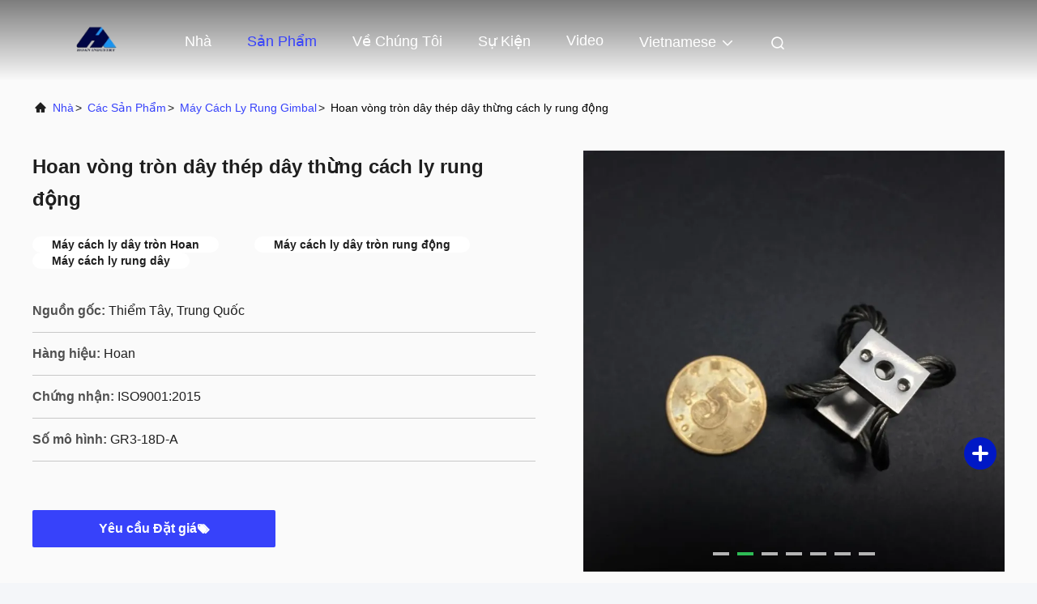

--- FILE ---
content_type: text/html
request_url: https://vietnamese.hoanisolator.com/sale-42566244-hoan-circular-wire-rope-isolators-vibration.html
body_size: 28584
content:

<!DOCTYPE html>
<html lang="vi">
<head>
	<meta charset="utf-8">
	<meta http-equiv="X-UA-Compatible" content="IE=edge">
	<meta name="viewport" content="width=device-width, initial-scale=1, maximum-scale=1, minimum-scale=1" />
    <title>Hoan vòng tròn dây thép dây thừng cách ly rung động</title>
    <meta name="keywords" content="Máy cách ly dây tròn Hoan, Máy cách ly dây tròn rung động, Máy cách ly rung dây, Máy cách ly rung Gimbal" />
    <meta name="description" content="chất lượng cao Hoan vòng tròn dây thép dây thừng cách ly rung động từ Trung Quốc, Thị trường sản phẩm hàng đầu của Trung Quốc Máy cách ly dây tròn Hoan Sản phẩm, với kiểm soát chất lượng nghiêm ngặt Máy cách ly dây tròn rung động nhà máy, sản xuất chất lượng cao Máy cách ly rung dây các sản phẩm." />
     <link rel='preload'
					  href=/photo/hoanisolator/sitetpl/style/commonV2.css?ver=1761032937 as='style'><link type='text/css' rel='stylesheet'
					  href=/photo/hoanisolator/sitetpl/style/commonV2.css?ver=1761032937 media='all'><meta property="og:title" content="Hoan vòng tròn dây thép dây thừng cách ly rung động" />
<meta property="og:description" content="chất lượng cao Hoan vòng tròn dây thép dây thừng cách ly rung động từ Trung Quốc, Thị trường sản phẩm hàng đầu của Trung Quốc Máy cách ly dây tròn Hoan Sản phẩm, với kiểm soát chất lượng nghiêm ngặt Máy cách ly dây tròn rung động nhà máy, sản xuất chất lượng cao Máy cách ly rung dây các sản phẩm." />
<meta property="og:type" content="product" />
<meta property="og:availability" content="instock" />
<meta property="og:site_name" content="Xi&#039;an Hoan Microwave Co., Ltd." />
<meta property="og:url" content="https://vietnamese.hoanisolator.com/sale-42566244-hoan-circular-wire-rope-isolators-vibration.html" />
<meta property="og:image" content="https://vietnamese.hoanisolator.com/photo/ps166568180-hoan_circular_wire_rope_isolators_vibration.jpg" />
<link rel="canonical" href="https://vietnamese.hoanisolator.com/sale-42566244-hoan-circular-wire-rope-isolators-vibration.html" />
<link rel="alternate" href="https://m.vietnamese.hoanisolator.com/sale-42566244-hoan-circular-wire-rope-isolators-vibration.html" media="only screen and (max-width: 640px)" />
<link rel="stylesheet" type="text/css" href="/js/guidefirstcommon.css" />
<link rel="stylesheet" type="text/css" href="/js/guidecommon_99708.css" />
<style type="text/css">
/*<![CDATA[*/
.consent__cookie {position: fixed;top: 0;left: 0;width: 100%;height: 0%;z-index: 100000;}.consent__cookie_bg {position: fixed;top: 0;left: 0;width: 100%;height: 100%;background: #000;opacity: .6;display: none }.consent__cookie_rel {position: fixed;bottom:0;left: 0;width: 100%;background: #fff;display: -webkit-box;display: -ms-flexbox;display: flex;flex-wrap: wrap;padding: 24px 80px;-webkit-box-sizing: border-box;box-sizing: border-box;-webkit-box-pack: justify;-ms-flex-pack: justify;justify-content: space-between;-webkit-transition: all ease-in-out .3s;transition: all ease-in-out .3s }.consent__close {position: absolute;top: 20px;right: 20px;cursor: pointer }.consent__close svg {fill: #777 }.consent__close:hover svg {fill: #000 }.consent__cookie_box {flex: 1;word-break: break-word;}.consent__warm {color: #777;font-size: 16px;margin-bottom: 12px;line-height: 19px }.consent__title {color: #333;font-size: 20px;font-weight: 600;margin-bottom: 12px;line-height: 23px }.consent__itxt {color: #333;font-size: 14px;margin-bottom: 12px;display: -webkit-box;display: -ms-flexbox;display: flex;-webkit-box-align: center;-ms-flex-align: center;align-items: center }.consent__itxt i {display: -webkit-inline-box;display: -ms-inline-flexbox;display: inline-flex;width: 28px;height: 28px;border-radius: 50%;background: #e0f9e9;margin-right: 8px;-webkit-box-align: center;-ms-flex-align: center;align-items: center;-webkit-box-pack: center;-ms-flex-pack: center;justify-content: center }.consent__itxt svg {fill: #3ca860 }.consent__txt {color: #a6a6a6;font-size: 14px;margin-bottom: 8px;line-height: 17px }.consent__btns {display: -webkit-box;display: -ms-flexbox;display: flex;-webkit-box-orient: vertical;-webkit-box-direction: normal;-ms-flex-direction: column;flex-direction: column;-webkit-box-pack: center;-ms-flex-pack: center;justify-content: center;flex-shrink: 0;}.consent__btn {width: 280px;height: 40px;line-height: 40px;text-align: center;background: #3ca860;color: #fff;border-radius: 4px;margin: 8px 0;-webkit-box-sizing: border-box;box-sizing: border-box;cursor: pointer;font-size:14px}.consent__btn:hover {background: #00823b }.consent__btn.empty {color: #3ca860;border: 1px solid #3ca860;background: #fff }.consent__btn.empty:hover {background: #3ca860;color: #fff }.open .consent__cookie_bg {display: block }.open .consent__cookie_rel {bottom: 0 }@media (max-width: 760px) {.consent__btns {width: 100%;align-items: center;}.consent__cookie_rel {padding: 20px 24px }}.consent__cookie.open {display: block;}.consent__cookie {display: none;}
/*]]>*/
</style>
<style type="text/css">
/*<![CDATA[*/
@media only screen and (max-width:640px){.contact_now_dialog .content-wrap .desc{background-image:url(/images/cta_images/bg_s.png) !important}}.contact_now_dialog .content-wrap .content-wrap_header .cta-close{background-image:url(/images/cta_images/sprite.png) !important}.contact_now_dialog .content-wrap .desc{background-image:url(/images/cta_images/bg_l.png) !important}.contact_now_dialog .content-wrap .cta-btn i{background-image:url(/images/cta_images/sprite.png) !important}.contact_now_dialog .content-wrap .head-tip img{content:url(/images/cta_images/cta_contact_now.png) !important}.cusim{background-image:url(/images/imicon/im.svg) !important}.cuswa{background-image:url(/images/imicon/wa.png) !important}.cusall{background-image:url(/images/imicon/allchat.svg) !important}
/*]]>*/
</style>
<script type="text/javascript" src="/js/guidefirstcommon.js"></script>
<script type="text/javascript">
/*<![CDATA[*/
window.isvideotpl = 1;window.detailurl = '/videos-42566244-hoan-circular-wire-rope-isolators-vibration.html';
var colorUrl = '';var isShowGuide = 2;var showGuideColor = 0;var im_appid = 10003;var im_msg="Good day, what product are you looking for?";

var cta_cid = 329247;var use_defaulProductInfo = 1;var cta_pid = 42566244;var test_company = 0;var webim_domain = '';var company_type = 0;var cta_equipment = 'pc'; var setcookie = 'setwebimCookie(117536,42566244,0)'; var whatsapplink = "https://wa.me/8618740357801?text=Hi%2C+I%27m+interested+in+Hoan+v%C3%B2ng+tr%C3%B2n+d%C3%A2y+th%C3%A9p+d%C3%A2y+th%E1%BB%ABng+c%C3%A1ch+ly+rung+%C4%91%E1%BB%99ng."; function insertMeta(){var str = '<meta name="mobile-web-app-capable" content="yes" /><meta name="viewport" content="width=device-width, initial-scale=1.0" />';document.head.insertAdjacentHTML('beforeend',str);} var element = document.querySelector('a.footer_webim_a[href="/webim/webim_tab.html"]');if (element) {element.parentNode.removeChild(element);}

var colorUrl = '';
var aisearch = 0;
var selfUrl = '';
window.playerReportUrl='/vod/view_count/report';
var query_string = ["Products","Detail"];
var g_tp = '';
var customtplcolor = 99708;
var str_chat = 'trò chuyện';
				var str_call_now = 'Gọi ngay đi.';
var str_chat_now = 'nói chuyện ngay.';
var str_contact1 = 'Nhận được giá tốt nhất';var str_chat_lang='vietnamese';var str_contact2 = 'Nhận Price';var str_contact2 = 'Giá tốt nhất';var str_contact = 'liên hệ';
window.predomainsub = "";
/*]]>*/
</script>
</head>
<body>
<img src="/logo.gif" style="display:none" alt="logo"/>
<a style="display: none!important;" title="Xi'an Hoan Microwave Co., Ltd." class="float-inquiry" href="/contactnow.html" onclick='setinquiryCookie("{\"showproduct\":1,\"pid\":\"42566244\",\"name\":\"Hoan v\\u00f2ng tr\\u00f2n d\\u00e2y th\\u00e9p d\\u00e2y th\\u1eebng c\\u00e1ch ly rung \\u0111\\u1ed9ng\",\"source_url\":\"\\/videos-42566244-hoan-circular-wire-rope-isolators-vibration.html\",\"picurl\":\"\\/photo\\/pd166568180-hoan_circular_wire_rope_isolators_vibration.jpg\",\"propertyDetail\":[[\"V\\u1eadt li\\u1ec7u\",\"Th\\u00e9p kh\\u00f4ng g\\u1ec9 ho\\u1eb7c nh\\u00f4m\"],[\"\\u1ee8ng d\\u1ee5ng\",\"M\\u00e1y Bay Tr\\u1ef1c Th\\u0103ng Kh\\u00f4ng Ng\\u01b0\\u1eddi L\\u00e1i, M\\u00e1y \\u1ea2nh\"],[\"Ngu\\u1ed3n g\\u1ed1c\",\"Thi\\u1ec3m T\\u00e2y, Trung Qu\\u1ed1c\"],[\"H\\u00e0ng hi\\u1ec7u\",\"Hoan\"]],\"company_name\":null,\"picurl_c\":\"\\/photo\\/pc166568180-hoan_circular_wire_rope_isolators_vibration.jpg\",\"price\":\"\",\"username\":\"Hoan\",\"viewTime\":\"L\\u00e2n \\u0111\\u0103ng nh\\u00e2\\u0323p cu\\u00f4i : 7 gi\\u1edd 25 t\\u1eeb ph\\u00fat c\\u00e1ch \\u0111\\u00e2y\",\"subject\":\"Xin vui l\\u00f2ng g\\u1eedi gi\\u00e1 c\\u1ee7a b\\u1ea1n\",\"countrycode\":\"\"}");'></a>
<script>
var originProductInfo = '';
var originProductInfo = {"showproduct":1,"pid":"42566244","name":"Hoan v\u00f2ng tr\u00f2n d\u00e2y th\u00e9p d\u00e2y th\u1eebng c\u00e1ch ly rung \u0111\u1ed9ng","source_url":"\/videos-42566244-hoan-circular-wire-rope-isolators-vibration.html","picurl":"\/photo\/pd166568180-hoan_circular_wire_rope_isolators_vibration.jpg","propertyDetail":[["V\u1eadt li\u1ec7u","Th\u00e9p kh\u00f4ng g\u1ec9 ho\u1eb7c nh\u00f4m"],["\u1ee8ng d\u1ee5ng","M\u00e1y Bay Tr\u1ef1c Th\u0103ng Kh\u00f4ng Ng\u01b0\u1eddi L\u00e1i, M\u00e1y \u1ea2nh"],["Ngu\u1ed3n g\u1ed1c","Thi\u1ec3m T\u00e2y, Trung Qu\u1ed1c"],["H\u00e0ng hi\u1ec7u","Hoan"]],"company_name":null,"picurl_c":"\/photo\/pc166568180-hoan_circular_wire_rope_isolators_vibration.jpg","price":"","username":"Hoan","viewTime":"L\u00e2n \u0111\u0103ng nh\u00e2\u0323p cu\u00f4i : 1 gi\u1edd 25 t\u1eeb ph\u00fat c\u00e1ch \u0111\u00e2y","subject":"Th\u1eddi gian giao h\u00e0ng ng\u00e0y l\u00e0 g\u00ecHoan v\u00f2ng tr\u00f2n d\u00e2y th\u00e9p d\u00e2y th\u1eebng c\u00e1ch ly rung \u0111\u1ed9ng","countrycode":""};
var save_url = "/contactsave.html";
var update_url = "/updateinquiry.html";
var productInfo = {};
var defaulProductInfo = {};
var myDate = new Date();
var curDate = myDate.getFullYear()+'-'+(parseInt(myDate.getMonth())+1)+'-'+myDate.getDate();
var message = '';
var default_pop = 1;
var leaveMessageDialog = document.getElementsByClassName('leave-message-dialog')[0]; // 获取弹层
var _$$ = function (dom) {
    return document.querySelectorAll(dom);
};
resInfo = originProductInfo;
resInfo['name'] = resInfo['name'] || '';
defaulProductInfo.pid = resInfo['pid'];
defaulProductInfo.productName = resInfo['name'] ?? '';
defaulProductInfo.productInfo = resInfo['propertyDetail'];
defaulProductInfo.productImg = resInfo['picurl_c'];
defaulProductInfo.subject = resInfo['subject'] ?? '';
defaulProductInfo.productImgAlt = resInfo['name'] ?? '';
var inquirypopup_tmp = 1;
var message = 'Kính thưa,'+'\r\n'+""+' '+trim(resInfo['name'])+", bạn có thể gửi cho tôi thêm chi tiết như loại, kích thước, MOQ, vật liệu, v.v."+'\r\n'+""+'\r\n'+"Chờ hồi âm của bạn.";
var message_1 = 'Kính thưa,'+'\r\n'+""+' '+trim(resInfo['name'])+", bạn có thể gửi cho tôi thêm chi tiết như loại, kích thước, MOQ, vật liệu, v.v."+'\r\n'+""+'\r\n'+"Chờ hồi âm của bạn.";
var message_2 = 'Xin chào,'+'\r\n'+"Tôi đang tìm kiếm"+' '+trim(resInfo['name'])+", xin vui lòng gửi cho tôi giá cả, đặc điểm kỹ thuật và hình ảnh."+'\r\n'+"Phản hồi nhanh chóng của bạn sẽ được đánh giá cao."+'\r\n'+"Hãy liên hệ với tôi để biết thêm thông tin."+'\r\n'+"Cảm ơn rất nhiều.";
var message_3 = 'Xin chào,'+'\r\n'+trim(resInfo['name'])+' '+"đáp ứng mong đợi của tôi."+'\r\n'+"Vui lòng cho tôi giá tốt nhất và một số thông tin sản phẩm khác."+'\r\n'+"Hãy liên hệ với tôi qua thư của tôi."+'\r\n'+"Cảm ơn rất nhiều.";

var message_4 = 'Kính thưa,'+'\r\n'+"Giá FOB của bạn là bao nhiêu"+' '+trim(resInfo['name'])+'?'+'\r\n'+"Tên cảng nào gần nhất?"+'\r\n'+"Vui lòng trả lời tôi càng sớm càng tốt, sẽ tốt hơn nếu chia sẻ thêm thông tin."+'\r\n'+"Trân trọng!";
var message_5 = 'Xin chào,'+'\r\n'+"Tôi rất quan tâm đến bạn"+' '+trim(resInfo['name'])+'.'+'\r\n'+"Vui lòng gửi cho tôi chi tiết sản phẩm của bạn."+'\r\n'+"Mong nhận được hồi âm nhanh chóng của bạn."+'\r\n'+"Hãy liên hệ với tôi qua thư."+'\r\n'+"Trân trọng!";

var message_6 = 'Kính thưa,'+'\r\n'+"Vui lòng cung cấp cho chúng tôi thông tin về"+' '+trim(resInfo['name'])+", chẳng hạn như loại, kích thước, chất liệu, và tất nhiên là giá cả tốt nhất."+'\r\n'+"Mong nhận được hồi âm nhanh chóng của bạn."+'\r\n'+"Cho tôi biết!";
var message_7 = 'Kính thưa,'+'\r\n'+"Bạn có thể cung cấp"+' '+trim(resInfo['name'])+" cho chúng tôi?"+'\r\n'+"Đầu tiên chúng tôi muốn có một bảng giá và một số thông tin chi tiết về sản phẩm."+'\r\n'+"Tôi hy vọng sẽ nhận được trả lời càng sớm càng tốt và mong được hợp tác."+'\r\n'+"Cảm ơn rât nhiều.";
var message_8 = 'Chào,'+'\r\n'+"Tôi đang tìm kiếm"+' '+trim(resInfo['name'])+", xin vui lòng cho tôi một số thông tin sản phẩm chi tiết hơn."+'\r\n'+"Tôi mong được trả lời của bạn."+'\r\n'+"Cho tôi biết!";
var message_9 = 'Xin chào,'+'\r\n'+"Của bạn"+' '+trim(resInfo['name'])+" đáp ứng yêu cầu của tôi rất tốt."+'\r\n'+"Xin vui lòng gửi cho tôi giá cả, thông số kỹ thuật và mô hình tương tự sẽ được."+'\r\n'+"Hãy trò chuyện với tôi."+'\r\n'+"";
var message_10 = 'Kính thưa,'+'\r\n'+"Tôi muốn biết thêm về các chi tiết và báo giá của"+' '+trim(resInfo['name'])+'.'+'\r\n'+"Cứ tự nhiên liên lạc tôi."+'\r\n'+"Trân trọng!";

var r = getRandom(1,10);

defaulProductInfo.message = eval("message_"+r);
    defaulProductInfo.message = eval("message_"+r);
        var mytAjax = {

    post: function(url, data, fn) {
        var xhr = new XMLHttpRequest();
        xhr.open("POST", url, true);
        xhr.setRequestHeader("Content-Type", "application/x-www-form-urlencoded;charset=UTF-8");
        xhr.setRequestHeader("X-Requested-With", "XMLHttpRequest");
        xhr.setRequestHeader('Content-Type','text/plain;charset=UTF-8');
        xhr.onreadystatechange = function() {
            if(xhr.readyState == 4 && (xhr.status == 200 || xhr.status == 304)) {
                fn.call(this, xhr.responseText);
            }
        };
        xhr.send(data);
    },

    postform: function(url, data, fn) {
        var xhr = new XMLHttpRequest();
        xhr.open("POST", url, true);
        xhr.setRequestHeader("X-Requested-With", "XMLHttpRequest");
        xhr.onreadystatechange = function() {
            if(xhr.readyState == 4 && (xhr.status == 200 || xhr.status == 304)) {
                fn.call(this, xhr.responseText);
            }
        };
        xhr.send(data);
    }
};
/*window.onload = function(){
    leaveMessageDialog = document.getElementsByClassName('leave-message-dialog')[0];
    if (window.localStorage.recordDialogStatus=='undefined' || (window.localStorage.recordDialogStatus!='undefined' && window.localStorage.recordDialogStatus != curDate)) {
        setTimeout(function(){
            if(parseInt(inquirypopup_tmp%10) == 1){
                creatDialog(defaulProductInfo, 1);
            }
        }, 6000);
    }
};*/
function trim(str)
{
    str = str.replace(/(^\s*)/g,"");
    return str.replace(/(\s*$)/g,"");
};
function getRandom(m,n){
    var num = Math.floor(Math.random()*(m - n) + n);
    return num;
};
function strBtn(param) {

    var starattextarea = document.getElementById("textareamessage").value.length;
    var email = document.getElementById("startEmail").value;

    var default_tip = document.querySelectorAll(".watermark_container").length;
    if (20 < starattextarea && starattextarea < 3000) {
        if(default_tip>0){
            document.getElementById("textareamessage1").parentNode.parentNode.nextElementSibling.style.display = "none";
        }else{
            document.getElementById("textareamessage1").parentNode.nextElementSibling.style.display = "none";
        }

    } else {
        if(default_tip>0){
            document.getElementById("textareamessage1").parentNode.parentNode.nextElementSibling.style.display = "block";
        }else{
            document.getElementById("textareamessage1").parentNode.nextElementSibling.style.display = "block";
        }

        return;
    }

    // var re = /^([a-zA-Z0-9_-])+@([a-zA-Z0-9_-])+\.([a-zA-Z0-9_-])+/i;/*邮箱不区分大小写*/
    var re = /^[a-zA-Z0-9][\w-]*(\.?[\w-]+)*@[a-zA-Z0-9-]+(\.[a-zA-Z0-9]+)+$/i;
    if (!re.test(email)) {
        document.getElementById("startEmail").nextElementSibling.style.display = "block";
        return;
    } else {
        document.getElementById("startEmail").nextElementSibling.style.display = "none";
    }

    var subject = document.getElementById("pop_subject").value;
    var pid = document.getElementById("pop_pid").value;
    var message = document.getElementById("textareamessage").value;
    var sender_email = document.getElementById("startEmail").value;
    var tel = '';
    if (document.getElementById("tel0") != undefined && document.getElementById("tel0") != '')
        tel = document.getElementById("tel0").value;
    var form_serialize = '&tel='+tel;

    form_serialize = form_serialize.replace(/\+/g, "%2B");
    mytAjax.post(save_url,"pid="+pid+"&subject="+subject+"&email="+sender_email+"&message="+(message)+form_serialize,function(res){
        var mes = JSON.parse(res);
        if(mes.status == 200){
            var iid = mes.iid;
            document.getElementById("pop_iid").value = iid;
            document.getElementById("pop_uuid").value = mes.uuid;

            if(typeof gtag_report_conversion === "function"){
                gtag_report_conversion();//执行统计js代码
            }
            if(typeof fbq === "function"){
                fbq('track','Purchase');//执行统计js代码
            }
        }
    });
    for (var index = 0; index < document.querySelectorAll(".dialog-content-pql").length; index++) {
        document.querySelectorAll(".dialog-content-pql")[index].style.display = "none";
    };
    $('#idphonepql').val(tel);
    document.getElementById("dialog-content-pql-id").style.display = "block";
    ;
};
function twoBtnOk(param) {

    var selectgender = document.getElementById("Mr").innerHTML;
    var iid = document.getElementById("pop_iid").value;
    var sendername = document.getElementById("idnamepql").value;
    var senderphone = document.getElementById("idphonepql").value;
    var sendercname = document.getElementById("idcompanypql").value;
    var uuid = document.getElementById("pop_uuid").value;
    var gender = 2;
    if(selectgender == 'Mr.') gender = 0;
    if(selectgender == 'Mrs.') gender = 1;
    var pid = document.getElementById("pop_pid").value;
    var form_serialize = '';

        form_serialize = form_serialize.replace(/\+/g, "%2B");

    mytAjax.post(update_url,"iid="+iid+"&gender="+gender+"&uuid="+uuid+"&name="+(sendername)+"&tel="+(senderphone)+"&company="+(sendercname)+form_serialize,function(res){});

    for (var index = 0; index < document.querySelectorAll(".dialog-content-pql").length; index++) {
        document.querySelectorAll(".dialog-content-pql")[index].style.display = "none";
    };
    document.getElementById("dialog-content-pql-ok").style.display = "block";

};
function toCheckMust(name) {
    $('#'+name+'error').hide();
}
function handClidk(param) {
    var starattextarea = document.getElementById("textareamessage1").value.length;
    var email = document.getElementById("startEmail1").value;
    var default_tip = document.querySelectorAll(".watermark_container").length;
    if (20 < starattextarea && starattextarea < 3000) {
        if(default_tip>0){
            document.getElementById("textareamessage1").parentNode.parentNode.nextElementSibling.style.display = "none";
        }else{
            document.getElementById("textareamessage1").parentNode.nextElementSibling.style.display = "none";
        }

    } else {
        if(default_tip>0){
            document.getElementById("textareamessage1").parentNode.parentNode.nextElementSibling.style.display = "block";
        }else{
            document.getElementById("textareamessage1").parentNode.nextElementSibling.style.display = "block";
        }

        return;
    }

    // var re = /^([a-zA-Z0-9_-])+@([a-zA-Z0-9_-])+\.([a-zA-Z0-9_-])+/i;
    var re = /^[a-zA-Z0-9][\w-]*(\.?[\w-]+)*@[a-zA-Z0-9-]+(\.[a-zA-Z0-9]+)+$/i;
    if (!re.test(email)) {
        document.getElementById("startEmail1").nextElementSibling.style.display = "block";
        return;
    } else {
        document.getElementById("startEmail1").nextElementSibling.style.display = "none";
    }

    var subject = document.getElementById("pop_subject").value;
    var pid = document.getElementById("pop_pid").value;
    var message = document.getElementById("textareamessage1").value;
    var sender_email = document.getElementById("startEmail1").value;
    var form_serialize = tel = '';
    if (document.getElementById("tel1") != undefined && document.getElementById("tel1") != '')
        tel = document.getElementById("tel1").value;
        mytAjax.post(save_url,"email="+sender_email+"&tel="+tel+"&pid="+pid+"&message="+message+"&subject="+subject+form_serialize,function(res){

        var mes = JSON.parse(res);
        if(mes.status == 200){
            var iid = mes.iid;
            document.getElementById("pop_iid").value = iid;
            document.getElementById("pop_uuid").value = mes.uuid;
            if(typeof gtag_report_conversion === "function"){
                gtag_report_conversion();//执行统计js代码
            }
        }

    });
    for (var index = 0; index < document.querySelectorAll(".dialog-content-pql").length; index++) {
        document.querySelectorAll(".dialog-content-pql")[index].style.display = "none";
    };
    $('#idphonepql').val(tel);
    document.getElementById("dialog-content-pql-id").style.display = "block";

};
window.addEventListener('load', function () {
    $('.checkbox-wrap label').each(function(){
        if($(this).find('input').prop('checked')){
            $(this).addClass('on')
        }else {
            $(this).removeClass('on')
        }
    })
    $(document).on('click', '.checkbox-wrap label' , function(ev){
        if (ev.target.tagName.toUpperCase() != 'INPUT') {
            $(this).toggleClass('on')
        }
    })
})

function hand_video(pdata) {
    data = JSON.parse(pdata);
    productInfo.productName = data.productName;
    productInfo.productInfo = data.productInfo;
    productInfo.productImg = data.productImg;
    productInfo.subject = data.subject;

    var message = 'Kính thưa,'+'\r\n'+""+' '+trim(data.productName)+", bạn có thể gửi cho tôi thêm chi tiết như loại, kích thước, số lượng, chất liệu, v.v."+'\r\n'+""+'\r\n'+"Chờ hồi âm của bạn.";

    var message = 'Kính thưa,'+'\r\n'+""+' '+trim(data.productName)+", bạn có thể gửi cho tôi thêm chi tiết như loại, kích thước, MOQ, vật liệu, v.v."+'\r\n'+""+'\r\n'+"Chờ hồi âm của bạn.";
    var message_1 = 'Kính thưa,'+'\r\n'+""+' '+trim(data.productName)+", bạn có thể gửi cho tôi thêm chi tiết như loại, kích thước, MOQ, vật liệu, v.v."+'\r\n'+""+'\r\n'+"Chờ hồi âm của bạn.";
    var message_2 = 'Xin chào,'+'\r\n'+"Tôi đang tìm kiếm"+' '+trim(data.productName)+", xin vui lòng gửi cho tôi giá cả, đặc điểm kỹ thuật và hình ảnh."+'\r\n'+"Phản hồi nhanh chóng của bạn sẽ được đánh giá cao."+'\r\n'+"Hãy liên hệ với tôi để biết thêm thông tin."+'\r\n'+"Cảm ơn rất nhiều.";
    var message_3 = 'Xin chào,'+'\r\n'+trim(data.productName)+' '+"đáp ứng mong đợi của tôi."+'\r\n'+"Vui lòng cho tôi giá tốt nhất và một số thông tin sản phẩm khác."+'\r\n'+"Hãy liên hệ với tôi qua thư của tôi."+'\r\n'+"Cảm ơn rất nhiều.";

    var message_4 = 'Kính thưa,'+'\r\n'+"Giá FOB của bạn là bao nhiêu"+' '+trim(data.productName)+'?'+'\r\n'+"Tên cảng nào gần nhất?"+'\r\n'+"Vui lòng trả lời tôi càng sớm càng tốt, sẽ tốt hơn nếu chia sẻ thêm thông tin."+'\r\n'+"Trân trọng!";
    var message_5 = 'Xin chào,'+'\r\n'+"Tôi rất quan tâm đến bạn"+' '+trim(data.productName)+'.'+'\r\n'+"Vui lòng gửi cho tôi chi tiết sản phẩm của bạn."+'\r\n'+"Mong nhận được hồi âm nhanh chóng của bạn."+'\r\n'+"Hãy liên hệ với tôi qua thư."+'\r\n'+"Trân trọng!";

    var message_6 = 'Kính thưa,'+'\r\n'+"Vui lòng cung cấp cho chúng tôi thông tin về"+' '+trim(data.productName)+", chẳng hạn như loại, kích thước, chất liệu, và tất nhiên là giá cả tốt nhất."+'\r\n'+"Mong nhận được hồi âm nhanh chóng của bạn."+'\r\n'+"Cho tôi biết!";
    var message_7 = 'Kính thưa,'+'\r\n'+"Bạn có thể cung cấp"+' '+trim(data.productName)+" cho chúng tôi?"+'\r\n'+"Đầu tiên chúng tôi muốn có một bảng giá và một số thông tin chi tiết về sản phẩm."+'\r\n'+"Tôi hy vọng sẽ nhận được trả lời càng sớm càng tốt và mong được hợp tác."+'\r\n'+"Cảm ơn rât nhiều.";
    var message_8 = 'Chào,'+'\r\n'+"Tôi đang tìm kiếm"+' '+trim(data.productName)+", xin vui lòng cho tôi một số thông tin sản phẩm chi tiết hơn."+'\r\n'+"Tôi mong được trả lời của bạn."+'\r\n'+"Cho tôi biết!";
    var message_9 = 'Xin chào,'+'\r\n'+"Của bạn"+' '+trim(data.productName)+" đáp ứng yêu cầu của tôi rất tốt."+'\r\n'+"Xin vui lòng gửi cho tôi giá cả, thông số kỹ thuật và mô hình tương tự sẽ được."+'\r\n'+"Hãy trò chuyện với tôi."+'\r\n'+"";
    var message_10 = 'Kính thưa,'+'\r\n'+"Tôi muốn biết thêm về các chi tiết và báo giá của"+' '+trim(data.productName)+'.'+'\r\n'+"Cứ tự nhiên liên lạc tôi."+'\r\n'+"Trân trọng!";

    var r = getRandom(1,10);

    productInfo.message = eval("message_"+r);
            if(parseInt(inquirypopup_tmp/10) == 1){
        productInfo.message = "";
    }
    productInfo.pid = data.pid;
    creatDialog(productInfo, 2);
};

function handDialog(pdata) {
    data = JSON.parse(pdata);
    productInfo.productName = data.productName;
    productInfo.productInfo = data.productInfo;
    productInfo.productImg = data.productImg;
    productInfo.subject = data.subject;

    var message = 'Kính thưa,'+'\r\n'+""+' '+trim(data.productName)+", bạn có thể gửi cho tôi thêm chi tiết như loại, kích thước, số lượng, chất liệu, v.v."+'\r\n'+""+'\r\n'+"Chờ hồi âm của bạn.";

    var message = 'Kính thưa,'+'\r\n'+""+' '+trim(data.productName)+", bạn có thể gửi cho tôi thêm chi tiết như loại, kích thước, MOQ, vật liệu, v.v."+'\r\n'+""+'\r\n'+"Chờ hồi âm của bạn.";
    var message_1 = 'Kính thưa,'+'\r\n'+""+' '+trim(data.productName)+", bạn có thể gửi cho tôi thêm chi tiết như loại, kích thước, MOQ, vật liệu, v.v."+'\r\n'+""+'\r\n'+"Chờ hồi âm của bạn.";
    var message_2 = 'Xin chào,'+'\r\n'+"Tôi đang tìm kiếm"+' '+trim(data.productName)+", xin vui lòng gửi cho tôi giá cả, đặc điểm kỹ thuật và hình ảnh."+'\r\n'+"Phản hồi nhanh chóng của bạn sẽ được đánh giá cao."+'\r\n'+"Hãy liên hệ với tôi để biết thêm thông tin."+'\r\n'+"Cảm ơn rất nhiều.";
    var message_3 = 'Xin chào,'+'\r\n'+trim(data.productName)+' '+"đáp ứng mong đợi của tôi."+'\r\n'+"Vui lòng cho tôi giá tốt nhất và một số thông tin sản phẩm khác."+'\r\n'+"Hãy liên hệ với tôi qua thư của tôi."+'\r\n'+"Cảm ơn rất nhiều.";

    var message_4 = 'Kính thưa,'+'\r\n'+"Giá FOB của bạn là bao nhiêu"+' '+trim(data.productName)+'?'+'\r\n'+"Tên cảng nào gần nhất?"+'\r\n'+"Vui lòng trả lời tôi càng sớm càng tốt, sẽ tốt hơn nếu chia sẻ thêm thông tin."+'\r\n'+"Trân trọng!";
    var message_5 = 'Xin chào,'+'\r\n'+"Tôi rất quan tâm đến bạn"+' '+trim(data.productName)+'.'+'\r\n'+"Vui lòng gửi cho tôi chi tiết sản phẩm của bạn."+'\r\n'+"Mong nhận được hồi âm nhanh chóng của bạn."+'\r\n'+"Hãy liên hệ với tôi qua thư."+'\r\n'+"Trân trọng!";

    var message_6 = 'Kính thưa,'+'\r\n'+"Vui lòng cung cấp cho chúng tôi thông tin về"+' '+trim(data.productName)+", chẳng hạn như loại, kích thước, chất liệu, và tất nhiên là giá cả tốt nhất."+'\r\n'+"Mong nhận được hồi âm nhanh chóng của bạn."+'\r\n'+"Cho tôi biết!";
    var message_7 = 'Kính thưa,'+'\r\n'+"Bạn có thể cung cấp"+' '+trim(data.productName)+" cho chúng tôi?"+'\r\n'+"Đầu tiên chúng tôi muốn có một bảng giá và một số thông tin chi tiết về sản phẩm."+'\r\n'+"Tôi hy vọng sẽ nhận được trả lời càng sớm càng tốt và mong được hợp tác."+'\r\n'+"Cảm ơn rât nhiều.";
    var message_8 = 'Chào,'+'\r\n'+"Tôi đang tìm kiếm"+' '+trim(data.productName)+", xin vui lòng cho tôi một số thông tin sản phẩm chi tiết hơn."+'\r\n'+"Tôi mong được trả lời của bạn."+'\r\n'+"Cho tôi biết!";
    var message_9 = 'Xin chào,'+'\r\n'+"Của bạn"+' '+trim(data.productName)+" đáp ứng yêu cầu của tôi rất tốt."+'\r\n'+"Xin vui lòng gửi cho tôi giá cả, thông số kỹ thuật và mô hình tương tự sẽ được."+'\r\n'+"Hãy trò chuyện với tôi."+'\r\n'+"";
    var message_10 = 'Kính thưa,'+'\r\n'+"Tôi muốn biết thêm về các chi tiết và báo giá của"+' '+trim(data.productName)+'.'+'\r\n'+"Cứ tự nhiên liên lạc tôi."+'\r\n'+"Trân trọng!";

    var r = getRandom(1,10);
    productInfo.message = eval("message_"+r);
            if(parseInt(inquirypopup_tmp/10) == 1){
        productInfo.message = "";
    }
    productInfo.pid = data.pid;
    creatDialog(productInfo, 2);
};

function closepql(param) {

    leaveMessageDialog.style.display = 'none';
};

function closepql2(param) {

    for (var index = 0; index < document.querySelectorAll(".dialog-content-pql").length; index++) {
        document.querySelectorAll(".dialog-content-pql")[index].style.display = "none";
    };
    document.getElementById("dialog-content-pql-ok").style.display = "block";
};

function decodeHtmlEntities(str) {
    var tempElement = document.createElement('div');
    tempElement.innerHTML = str;
    return tempElement.textContent || tempElement.innerText || '';
}

function initProduct(productInfo,type){

    productInfo.productName = decodeHtmlEntities(productInfo.productName);
    productInfo.message = decodeHtmlEntities(productInfo.message);

    leaveMessageDialog = document.getElementsByClassName('leave-message-dialog')[0];
    leaveMessageDialog.style.display = "block";
    if(type == 3){
        var popinquiryemail = document.getElementById("popinquiryemail").value;
        _$$("#startEmail1")[0].value = popinquiryemail;
    }else{
        _$$("#startEmail1")[0].value = "";
    }
    _$$("#startEmail")[0].value = "";
    _$$("#idnamepql")[0].value = "";
    _$$("#idphonepql")[0].value = "";
    _$$("#idcompanypql")[0].value = "";

    _$$("#pop_pid")[0].value = productInfo.pid;
    _$$("#pop_subject")[0].value = productInfo.subject;
    
    if(parseInt(inquirypopup_tmp/10) == 1){
        productInfo.message = "";
    }

    _$$("#textareamessage1")[0].value = productInfo.message;
    _$$("#textareamessage")[0].value = productInfo.message;

    _$$("#dialog-content-pql-id .titlep")[0].innerHTML = productInfo.productName;
    _$$("#dialog-content-pql-id img")[0].setAttribute("src", productInfo.productImg);
    _$$("#dialog-content-pql-id img")[0].setAttribute("alt", productInfo.productImgAlt);

    _$$("#dialog-content-pql-id-hand img")[0].setAttribute("src", productInfo.productImg);
    _$$("#dialog-content-pql-id-hand img")[0].setAttribute("alt", productInfo.productImgAlt);
    _$$("#dialog-content-pql-id-hand .titlep")[0].innerHTML = productInfo.productName;

    if (productInfo.productInfo.length > 0) {
        var ul2, ul;
        ul = document.createElement("ul");
        for (var index = 0; index < productInfo.productInfo.length; index++) {
            var el = productInfo.productInfo[index];
            var li = document.createElement("li");
            var span1 = document.createElement("span");
            span1.innerHTML = el[0] + ":";
            var span2 = document.createElement("span");
            span2.innerHTML = el[1];
            li.appendChild(span1);
            li.appendChild(span2);
            ul.appendChild(li);

        }
        ul2 = ul.cloneNode(true);
        if (type === 1) {
            _$$("#dialog-content-pql-id .left")[0].replaceChild(ul, _$$("#dialog-content-pql-id .left ul")[0]);
        } else {
            _$$("#dialog-content-pql-id-hand .left")[0].replaceChild(ul2, _$$("#dialog-content-pql-id-hand .left ul")[0]);
            _$$("#dialog-content-pql-id .left")[0].replaceChild(ul, _$$("#dialog-content-pql-id .left ul")[0]);
        }
    };
    for (var index = 0; index < _$$("#dialog-content-pql-id .right ul li").length; index++) {
        _$$("#dialog-content-pql-id .right ul li")[index].addEventListener("click", function (params) {
            _$$("#dialog-content-pql-id .right #Mr")[0].innerHTML = this.innerHTML
        }, false)

    };

};
function closeInquiryCreateDialog() {
    document.getElementById("xuanpan_dialog_box_pql").style.display = "none";
};
function showInquiryCreateDialog() {
    document.getElementById("xuanpan_dialog_box_pql").style.display = "block";
};
function submitPopInquiry(){
    var message = document.getElementById("inquiry_message").value;
    var email = document.getElementById("inquiry_email").value;
    var subject = defaulProductInfo.subject;
    var pid = defaulProductInfo.pid;
    if (email === undefined) {
        showInquiryCreateDialog();
        document.getElementById("inquiry_email").style.border = "1px solid red";
        return false;
    };
    if (message === undefined) {
        showInquiryCreateDialog();
        document.getElementById("inquiry_message").style.border = "1px solid red";
        return false;
    };
    if (email.search(/^\w+((-\w+)|(\.\w+))*\@[A-Za-z0-9]+((\.|-)[A-Za-z0-9]+)*\.[A-Za-z0-9]+$/) == -1) {
        document.getElementById("inquiry_email").style.border= "1px solid red";
        showInquiryCreateDialog();
        return false;
    } else {
        document.getElementById("inquiry_email").style.border= "";
    };
    if (message.length < 20 || message.length >3000) {
        showInquiryCreateDialog();
        document.getElementById("inquiry_message").style.border = "1px solid red";
        return false;
    } else {
        document.getElementById("inquiry_message").style.border = "";
    };
    var tel = '';
    if (document.getElementById("tel") != undefined && document.getElementById("tel") != '')
        tel = document.getElementById("tel").value;

    mytAjax.post(save_url,"pid="+pid+"&subject="+subject+"&email="+email+"&message="+(message)+'&tel='+tel,function(res){
        var mes = JSON.parse(res);
        if(mes.status == 200){
            var iid = mes.iid;
            document.getElementById("pop_iid").value = iid;
            document.getElementById("pop_uuid").value = mes.uuid;

        }
    });
    initProduct(defaulProductInfo);
    for (var index = 0; index < document.querySelectorAll(".dialog-content-pql").length; index++) {
        document.querySelectorAll(".dialog-content-pql")[index].style.display = "none";
    };
    $('#idphonepql').val(tel);
    document.getElementById("dialog-content-pql-id").style.display = "block";

};

//带附件上传
function submitPopInquiryfile(email_id,message_id,check_sort,name_id,phone_id,company_id,attachments){

    if(typeof(check_sort) == 'undefined'){
        check_sort = 0;
    }
    var message = document.getElementById(message_id).value;
    var email = document.getElementById(email_id).value;
    var attachments = document.getElementById(attachments).value;
    if(typeof(name_id) !== 'undefined' && name_id != ""){
        var name  = document.getElementById(name_id).value;
    }
    if(typeof(phone_id) !== 'undefined' && phone_id != ""){
        var phone = document.getElementById(phone_id).value;
    }
    if(typeof(company_id) !== 'undefined' && company_id != ""){
        var company = document.getElementById(company_id).value;
    }
    var subject = defaulProductInfo.subject;
    var pid = defaulProductInfo.pid;

    if(check_sort == 0){
        if (email === undefined) {
            showInquiryCreateDialog();
            document.getElementById(email_id).style.border = "1px solid red";
            return false;
        };
        if (message === undefined) {
            showInquiryCreateDialog();
            document.getElementById(message_id).style.border = "1px solid red";
            return false;
        };

        if (email.search(/^\w+((-\w+)|(\.\w+))*\@[A-Za-z0-9]+((\.|-)[A-Za-z0-9]+)*\.[A-Za-z0-9]+$/) == -1) {
            document.getElementById(email_id).style.border= "1px solid red";
            showInquiryCreateDialog();
            return false;
        } else {
            document.getElementById(email_id).style.border= "";
        };
        if (message.length < 20 || message.length >3000) {
            showInquiryCreateDialog();
            document.getElementById(message_id).style.border = "1px solid red";
            return false;
        } else {
            document.getElementById(message_id).style.border = "";
        };
    }else{

        if (message === undefined) {
            showInquiryCreateDialog();
            document.getElementById(message_id).style.border = "1px solid red";
            return false;
        };

        if (email === undefined) {
            showInquiryCreateDialog();
            document.getElementById(email_id).style.border = "1px solid red";
            return false;
        };

        if (message.length < 20 || message.length >3000) {
            showInquiryCreateDialog();
            document.getElementById(message_id).style.border = "1px solid red";
            return false;
        } else {
            document.getElementById(message_id).style.border = "";
        };

        if (email.search(/^\w+((-\w+)|(\.\w+))*\@[A-Za-z0-9]+((\.|-)[A-Za-z0-9]+)*\.[A-Za-z0-9]+$/) == -1) {
            document.getElementById(email_id).style.border= "1px solid red";
            showInquiryCreateDialog();
            return false;
        } else {
            document.getElementById(email_id).style.border= "";
        };

    };

    mytAjax.post(save_url,"pid="+pid+"&subject="+subject+"&email="+email+"&message="+message+"&company="+company+"&attachments="+attachments,function(res){
        var mes = JSON.parse(res);
        if(mes.status == 200){
            var iid = mes.iid;
            document.getElementById("pop_iid").value = iid;
            document.getElementById("pop_uuid").value = mes.uuid;

            if(typeof gtag_report_conversion === "function"){
                gtag_report_conversion();//执行统计js代码
            }
            if(typeof fbq === "function"){
                fbq('track','Purchase');//执行统计js代码
            }
        }
    });
    initProduct(defaulProductInfo);

    if(name !== undefined && name != ""){
        _$$("#idnamepql")[0].value = name;
    }

    if(phone !== undefined && phone != ""){
        _$$("#idphonepql")[0].value = phone;
    }

    if(company !== undefined && company != ""){
        _$$("#idcompanypql")[0].value = company;
    }

    for (var index = 0; index < document.querySelectorAll(".dialog-content-pql").length; index++) {
        document.querySelectorAll(".dialog-content-pql")[index].style.display = "none";
    };
    document.getElementById("dialog-content-pql-id").style.display = "block";

};
function submitPopInquiryByParam(email_id,message_id,check_sort,name_id,phone_id,company_id){

    if(typeof(check_sort) == 'undefined'){
        check_sort = 0;
    }

    var senderphone = '';
    var message = document.getElementById(message_id).value;
    var email = document.getElementById(email_id).value;
    if(typeof(name_id) !== 'undefined' && name_id != ""){
        var name  = document.getElementById(name_id).value;
    }
    if(typeof(phone_id) !== 'undefined' && phone_id != ""){
        var phone = document.getElementById(phone_id).value;
        senderphone = phone;
    }
    if(typeof(company_id) !== 'undefined' && company_id != ""){
        var company = document.getElementById(company_id).value;
    }
    var subject = defaulProductInfo.subject;
    var pid = defaulProductInfo.pid;

    if(check_sort == 0){
        if (email === undefined) {
            showInquiryCreateDialog();
            document.getElementById(email_id).style.border = "1px solid red";
            return false;
        };
        if (message === undefined) {
            showInquiryCreateDialog();
            document.getElementById(message_id).style.border = "1px solid red";
            return false;
        };

        if (email.search(/^\w+((-\w+)|(\.\w+))*\@[A-Za-z0-9]+((\.|-)[A-Za-z0-9]+)*\.[A-Za-z0-9]+$/) == -1) {
            document.getElementById(email_id).style.border= "1px solid red";
            showInquiryCreateDialog();
            return false;
        } else {
            document.getElementById(email_id).style.border= "";
        };
        if (message.length < 20 || message.length >3000) {
            showInquiryCreateDialog();
            document.getElementById(message_id).style.border = "1px solid red";
            return false;
        } else {
            document.getElementById(message_id).style.border = "";
        };
    }else{

        if (message === undefined) {
            showInquiryCreateDialog();
            document.getElementById(message_id).style.border = "1px solid red";
            return false;
        };

        if (email === undefined) {
            showInquiryCreateDialog();
            document.getElementById(email_id).style.border = "1px solid red";
            return false;
        };

        if (message.length < 20 || message.length >3000) {
            showInquiryCreateDialog();
            document.getElementById(message_id).style.border = "1px solid red";
            return false;
        } else {
            document.getElementById(message_id).style.border = "";
        };

        if (email.search(/^\w+((-\w+)|(\.\w+))*\@[A-Za-z0-9]+((\.|-)[A-Za-z0-9]+)*\.[A-Za-z0-9]+$/) == -1) {
            document.getElementById(email_id).style.border= "1px solid red";
            showInquiryCreateDialog();
            return false;
        } else {
            document.getElementById(email_id).style.border= "";
        };

    };

    var productsku = "";
    if($("#product_sku").length > 0){
        productsku = $("#product_sku").html();
    }

    mytAjax.post(save_url,"tel="+senderphone+"&pid="+pid+"&subject="+subject+"&email="+email+"&message="+message+"&messagesku="+encodeURI(productsku),function(res){
        var mes = JSON.parse(res);
        if(mes.status == 200){
            var iid = mes.iid;
            document.getElementById("pop_iid").value = iid;
            document.getElementById("pop_uuid").value = mes.uuid;

            if(typeof gtag_report_conversion === "function"){
                gtag_report_conversion();//执行统计js代码
            }
            if(typeof fbq === "function"){
                fbq('track','Purchase');//执行统计js代码
            }
        }
    });
    initProduct(defaulProductInfo);

    if(name !== undefined && name != ""){
        _$$("#idnamepql")[0].value = name;
    }

    if(phone !== undefined && phone != ""){
        _$$("#idphonepql")[0].value = phone;
    }

    if(company !== undefined && company != ""){
        _$$("#idcompanypql")[0].value = company;
    }

    for (var index = 0; index < document.querySelectorAll(".dialog-content-pql").length; index++) {
        document.querySelectorAll(".dialog-content-pql")[index].style.display = "none";

    };
    document.getElementById("dialog-content-pql-id").style.display = "block";

};

function creat_videoDialog(productInfo, type) {

    if(type == 1){
        if(default_pop != 1){
            return false;
        }
        window.localStorage.recordDialogStatus = curDate;
    }else{
        default_pop = 0;
    }
    initProduct(productInfo, type);
    if (type === 1) {
        // 自动弹出
        for (var index = 0; index < document.querySelectorAll(".dialog-content-pql").length; index++) {

            document.querySelectorAll(".dialog-content-pql")[index].style.display = "none";
        };
        document.getElementById("dialog-content-pql").style.display = "block";
    } else {
        // 手动弹出
        for (var index = 0; index < document.querySelectorAll(".dialog-content-pql").length; index++) {
            document.querySelectorAll(".dialog-content-pql")[index].style.display = "none";
        };
        document.getElementById("dialog-content-pql-id-hand").style.display = "block";
    }
}

function creatDialog(productInfo, type) {

    if(type == 1){
        if(default_pop != 1){
            return false;
        }
        window.localStorage.recordDialogStatus = curDate;
    }else{
        default_pop = 0;
    }
    initProduct(productInfo, type);
    if (type === 1) {
        // 自动弹出
        for (var index = 0; index < document.querySelectorAll(".dialog-content-pql").length; index++) {

            document.querySelectorAll(".dialog-content-pql")[index].style.display = "none";
        };
        document.getElementById("dialog-content-pql").style.display = "block";
    } else {
        // 手动弹出
        for (var index = 0; index < document.querySelectorAll(".dialog-content-pql").length; index++) {
            document.querySelectorAll(".dialog-content-pql")[index].style.display = "none";
        };
        document.getElementById("dialog-content-pql-id-hand").style.display = "block";
    }
}

//带邮箱信息打开询盘框 emailtype=1表示带入邮箱
function openDialog(emailtype){
    var type = 2;//不带入邮箱，手动弹出
    if(emailtype == 1){
        var popinquiryemail = document.getElementById("popinquiryemail").value;
        // var re = /^([a-zA-Z0-9_-])+@([a-zA-Z0-9_-])+\.([a-zA-Z0-9_-])+/i;
        var re = /^[a-zA-Z0-9][\w-]*(\.?[\w-]+)*@[a-zA-Z0-9-]+(\.[a-zA-Z0-9]+)+$/i;
        if (!re.test(popinquiryemail)) {
            //前端提示样式;
            showInquiryCreateDialog();
            document.getElementById("popinquiryemail").style.border = "1px solid red";
            return false;
        } else {
            //前端提示样式;
        }
        var type = 3;
    }
    creatDialog(defaulProductInfo,type);
}

//上传附件
function inquiryUploadFile(){
    var fileObj = document.querySelector("#fileId").files[0];
    //构建表单数据
    var formData = new FormData();
    var filesize = fileObj.size;
    if(filesize > 10485760 || filesize == 0) {
        document.getElementById("filetips").style.display = "block";
        return false;
    }else {
        document.getElementById("filetips").style.display = "none";
    }
    formData.append('popinquiryfile', fileObj);
    document.getElementById("quotefileform").reset();
    var save_url = "/inquiryuploadfile.html";
    mytAjax.postform(save_url,formData,function(res){
        var mes = JSON.parse(res);
        if(mes.status == 200){
            document.getElementById("uploader-file-info").innerHTML = document.getElementById("uploader-file-info").innerHTML + "<span class=op>"+mes.attfile.name+"<a class=delatt id=att"+mes.attfile.id+" onclick=delatt("+mes.attfile.id+");>Delete</a></span>";
            var nowattachs = document.getElementById("attachments").value;
            if( nowattachs !== ""){
                var attachs = JSON.parse(nowattachs);
                attachs[mes.attfile.id] = mes.attfile;
            }else{
                var attachs = {};
                attachs[mes.attfile.id] = mes.attfile;
            }
            document.getElementById("attachments").value = JSON.stringify(attachs);
        }
    });
}
//附件删除
function delatt(attid)
{
    var nowattachs = document.getElementById("attachments").value;
    if( nowattachs !== ""){
        var attachs = JSON.parse(nowattachs);
        if(attachs[attid] == ""){
            return false;
        }
        var formData = new FormData();
        var delfile = attachs[attid]['filename'];
        var save_url = "/inquirydelfile.html";
        if(delfile != "") {
            formData.append('delfile', delfile);
            mytAjax.postform(save_url, formData, function (res) {
                if(res !== "") {
                    var mes = JSON.parse(res);
                    if (mes.status == 200) {
                        delete attachs[attid];
                        document.getElementById("attachments").value = JSON.stringify(attachs);
                        var s = document.getElementById("att"+attid);
                        s.parentNode.remove();
                    }
                }
            });
        }
    }else{
        return false;
    }
}

</script>
<div class="leave-message-dialog" style="display: none">
<style>
    .leave-message-dialog .close:before, .leave-message-dialog .close:after{
        content:initial;
    }
</style>
<div class="dialog-content-pql" id="dialog-content-pql" style="display: none">
    <span class="close" onclick="closepql()"><img src="/images/close.png" alt="close"></span>
    <div class="title">
        <p class="firstp-pql">Để lại lời nhắn</p>
        <p class="lastp-pql">Chúng tôi sẽ gọi lại cho bạn sớm!</p>
    </div>
    <div class="form">
        <div class="textarea">
            <textarea style='font-family: robot;'  name="" id="textareamessage" cols="30" rows="10" style="margin-bottom:14px;width:100%"
                placeholder="Vui lòng nhập chi tiết yêu cầu của bạn."></textarea>
        </div>
        <p class="error-pql"> <span class="icon-pql"><img src="/images/error.png" alt="Xi'an Hoan Microwave Co., Ltd."></span> </p>
        <input id="startEmail" type="text" placeholder="Nhập email của bạn" onkeydown="if(event.keyCode === 13){ strBtn();}">
        <p class="error-pql"><span class="icon-pql"><img src="/images/error.png" alt="Xi'an Hoan Microwave Co., Ltd."></span>  </p>
                <div class="operations">
            <div class='btn' id="submitStart" type="submit" onclick="strBtn()">Gửi đi</div>
        </div>
            </div>
</div>
<div class="dialog-content-pql dialog-content-pql-id" id="dialog-content-pql-id" style="display:none">
        <span class="close" onclick="closepql2()"><svg t="1648434466530" class="icon" viewBox="0 0 1024 1024" version="1.1" xmlns="http://www.w3.org/2000/svg" p-id="2198" width="16" height="16"><path d="M576 512l277.333333 277.333333-64 64-277.333333-277.333333L234.666667 853.333333 170.666667 789.333333l277.333333-277.333333L170.666667 234.666667 234.666667 170.666667l277.333333 277.333333L789.333333 170.666667 853.333333 234.666667 576 512z" fill="#444444" p-id="2199"></path></svg></span>
    <div class="left">
        <div class="img"><img></div>
        <p class="titlep"></p>
        <ul> </ul>
    </div>
    <div class="right">
                <p class="title"></p>
                <div style="position: relative;">
            <div class="mr"> <span id="Mr">Mr.</span>
                <ul>
                    <li>Mr.</li>
                    <li>Bà.</li>
                </ul>
            </div>
            <input style="text-indent: 80px;" type="text" id="idnamepql" placeholder="Nhập tên của bạn">
        </div>
        <input type="text"  id="idphonepql"  placeholder="Số điện thoại">
        <input type="text" id="idcompanypql"  placeholder="Công ty" onkeydown="if(event.keyCode === 13){ twoBtnOk();}">
                <div class="btn form_new" id="twoBtnOk" onclick="twoBtnOk()">được</div>
    </div>
</div>

<div class="dialog-content-pql dialog-content-pql-ok" id="dialog-content-pql-ok" style="display:none">
        <span class="close" onclick="closepql()"><svg t="1648434466530" class="icon" viewBox="0 0 1024 1024" version="1.1" xmlns="http://www.w3.org/2000/svg" p-id="2198" width="16" height="16"><path d="M576 512l277.333333 277.333333-64 64-277.333333-277.333333L234.666667 853.333333 170.666667 789.333333l277.333333-277.333333L170.666667 234.666667 234.666667 170.666667l277.333333 277.333333L789.333333 170.666667 853.333333 234.666667 576 512z" fill="#444444" p-id="2199"></path></svg></span>
    <div class="duihaook"></div>
        <p class="title"></p>
        <p class="p1" style="text-align: center; font-size: 18px; margin-top: 14px;">Chúng tôi sẽ gọi lại cho bạn sớm!</p>
    <div class="btn" onclick="closepql()" id="endOk" style="margin: 0 auto;margin-top: 50px;">được</div>
</div>
<div class="dialog-content-pql dialog-content-pql-id dialog-content-pql-id-hand" id="dialog-content-pql-id-hand"
    style="display:none">
     <input type="hidden" name="pop_pid" id="pop_pid" value="0">
     <input type="hidden" name="pop_subject" id="pop_subject" value="">
     <input type="hidden" name="pop_iid" id="pop_iid" value="0">
     <input type="hidden" name="pop_uuid" id="pop_uuid" value="0">
        <span class="close" onclick="closepql()"><svg t="1648434466530" class="icon" viewBox="0 0 1024 1024" version="1.1" xmlns="http://www.w3.org/2000/svg" p-id="2198" width="16" height="16"><path d="M576 512l277.333333 277.333333-64 64-277.333333-277.333333L234.666667 853.333333 170.666667 789.333333l277.333333-277.333333L170.666667 234.666667 234.666667 170.666667l277.333333 277.333333L789.333333 170.666667 853.333333 234.666667 576 512z" fill="#444444" p-id="2199"></path></svg></span>
    <div class="left">
        <div class="img"><img></div>
        <p class="titlep"></p>
        <ul> </ul>
    </div>
    <div class="right" style="float:right">
                <div class="title">
            <p class="firstp-pql">Để lại lời nhắn</p>
            <p class="lastp-pql">Chúng tôi sẽ gọi lại cho bạn sớm!</p>
        </div>
                <div class="form">
            <div class="textarea">
                <textarea style='font-family: robot;' name="message" id="textareamessage1" cols="30" rows="10"
                    placeholder="Vui lòng nhập chi tiết yêu cầu của bạn."></textarea>
            </div>
            <p class="error-pql"> <span class="icon-pql"><img src="/images/error.png" alt="Xi'an Hoan Microwave Co., Ltd."></span> </p>

                            <input style="display:none" id="tel1" name="tel" type="text" oninput="value=value.replace(/[^0-9_+-]/g,'');" placeholder="Số điện thoại">
                        <input id='startEmail1' name='email' data-type='1' type='text'
                   placeholder="Nhập email của bạn"
                   onkeydown='if(event.keyCode === 13){ handClidk();}'>
            
            <p class='error-pql'><span class='icon-pql'>
                    <img src="/images/error.png" alt="Xi'an Hoan Microwave Co., Ltd."></span>             </p>

            <div class="operations">
                <div class='btn' id="submitStart1" type="submit" onclick="handClidk()">Gửi đi</div>
            </div>
        </div>
    </div>
</div>
</div>
<div id="xuanpan_dialog_box_pql" class="xuanpan_dialog_box_pql"
    style="display:none;background:rgba(0,0,0,.6);width:100%;height:100%;position: fixed;top:0;left:0;z-index: 999999;">
    <div class="box_pql"
      style="width:526px;height:206px;background:rgba(255,255,255,1);opacity:1;border-radius:4px;position: absolute;left: 50%;top: 50%;transform: translate(-50%,-50%);">
      <div onclick="closeInquiryCreateDialog()" class="close close_create_dialog"
        style="cursor: pointer;height:42px;width:40px;float:right;padding-top: 16px;"><span
          style="display: inline-block;width: 25px;height: 2px;background: rgb(114, 114, 114);transform: rotate(45deg); "><span
            style="display: block;width: 25px;height: 2px;background: rgb(114, 114, 114);transform: rotate(-90deg); "></span></span>
      </div>
      <div
        style="height: 72px; overflow: hidden; text-overflow: ellipsis; display:-webkit-box;-ebkit-line-clamp: 3;-ebkit-box-orient: vertical; margin-top: 58px; padding: 0 84px; font-size: 18px; color: rgba(51, 51, 51, 1); text-align: center; ">
        Vui lòng để lại email chính xác và các yêu cầu chi tiết (20-3000 ký tự).</div>
      <div onclick="closeInquiryCreateDialog()" class="close_create_dialog"
        style="width: 139px; height: 36px; background: rgba(253, 119, 34, 1); border-radius: 4px; margin: 16px auto; color: rgba(255, 255, 255, 1); font-size: 18px; line-height: 36px; text-align: center;">
        được</div>
    </div>
</div>
<style type="text/css">.vr-asidebox {position: fixed; bottom: 290px; left: 16px; width: 160px; height: 90px; background: #eee; overflow: hidden; border: 4px solid rgba(4, 120, 237, 0.24); box-shadow: 0px 8px 16px rgba(0, 0, 0, 0.08); border-radius: 8px; display: none; z-index: 1000; } .vr-small {position: fixed; bottom: 290px; left: 16px; width: 72px; height: 90px; background: url(/images/ctm_icon_vr.png) no-repeat center; background-size: 69.5px; overflow: hidden; display: none; cursor: pointer; z-index: 1000; display: block; text-decoration: none; } .vr-group {position: relative; } .vr-animate {width: 160px; height: 90px; background: #eee; position: relative; } .js-marquee {/*margin-right: 0!important;*/ } .vr-link {position: absolute; top: 0; left: 0; width: 100%; height: 100%; display: none; } .vr-mask {position: absolute; top: 0px; left: 0px; width: 100%; height: 100%; display: block; background: #000; opacity: 0.4; } .vr-jump {position: absolute; top: 0px; left: 0px; width: 100%; height: 100%; display: block; background: url(/images/ctm_icon_see.png) no-repeat center center; background-size: 34px; font-size: 0; } .vr-close {position: absolute; top: 50%; right: 0px; width: 16px; height: 20px; display: block; transform: translate(0, -50%); background: rgba(255, 255, 255, 0.6); border-radius: 4px 0px 0px 4px; cursor: pointer; } .vr-close i {position: absolute; top: 0px; left: 0px; width: 100%; height: 100%; display: block; background: url(/images/ctm_icon_left.png) no-repeat center center; background-size: 16px; } .vr-group:hover .vr-link {display: block; } .vr-logo {position: absolute; top: 4px; left: 4px; width: 50px; height: 14px; background: url(/images/ctm_icon_vrshow.png) no-repeat; background-size: 48px; }
</style>

<div data-head='head'>
<div class="qxkjg_header_p_001">
  <div class="header_p_99708">
    <div class="p_contant">
      <div class="p_logo image-all">
          <a href="/" title="Nhà">
               <img
          src="/logo.gif" alt="Xi'an Hoan Microwave Co., Ltd."
        />
          </a>
       
      </div>
      
            
            
            
            
      <div class="p_sub">
                                               
                <div class="p_item p_child_item">
            <a class="p_item  level1-a 
                                                                                                                                                                                                                                  "   href="/" title="Nhà">
                          Nhà
                        </a>
                        
              
                                 </div>
                                               
                <div class="p_item p_child_item">
            <a class="p_item  level1-a 
                      active1
          "   href="/products.html" title="Sản phẩm">
                          Sản phẩm
                        </a>
                        <div class="p_child">
              
                              <!-- 二级 -->
                <div class="p_child_item">
                    <a class="level2-a ecer-ellipsis " href=/supplier-4397524-wire-rope-vibration-isolator title="chất lượng Máy cách ly rung dây thừng nhà máy sản xuất"><span class="main-a">Máy cách ly rung dây thừng</span>
                                        </a>
                                    </div>
                                <!-- 二级 -->
                <div class="p_child_item">
                    <a class="level2-a ecer-ellipsis active2" href=/supplier-4417382-gimbal-vibration-isolator title="chất lượng Máy cách ly rung Gimbal nhà máy sản xuất"><span class="main-a">Máy cách ly rung Gimbal</span>
                                        </a>
                                    </div>
                                <!-- 二级 -->
                <div class="p_child_item">
                    <a class="level2-a ecer-ellipsis " href=/supplier-4408571-camera-vibration-isolator title="chất lượng Máy cách ly rung máy ảnh nhà máy sản xuất"><span class="main-a">Máy cách ly rung máy ảnh</span>
                                        </a>
                                    </div>
                                <!-- 二级 -->
                <div class="p_child_item">
                    <a class="level2-a ecer-ellipsis " href=/supplier-4399899-rubber-shock-absorber title="chất lượng giảm xóc cao su nhà máy sản xuất"><span class="main-a">giảm xóc cao su</span>
                                        </a>
                                    </div>
                                <!-- 二级 -->
                <div class="p_child_item">
                    <a class="level2-a ecer-ellipsis " href=/supplier-4408568-spring-isolator title="chất lượng Máy cách ly mùa xuân nhà máy sản xuất"><span class="main-a">Máy cách ly mùa xuân</span>
                                        </a>
                                    </div>
                                <!-- 二级 -->
                <div class="p_child_item">
                    <a class="level2-a ecer-ellipsis " href=/supplier-4408569-customized-products title="chất lượng sản phẩm tùy chỉnh nhà máy sản xuất"><span class="main-a">sản phẩm tùy chỉnh</span>
                                        </a>
                                    </div>
                                <!-- 二级 -->
                <div class="p_child_item">
                    <a class="level2-a ecer-ellipsis " href=/supplier-4399897-sma-bandpass-filter title="chất lượng Bộ lọc băng thông SMA nhà máy sản xuất"><span class="main-a">Bộ lọc băng thông SMA</span>
                                        </a>
                                    </div>
                                <!-- 二级 -->
                <div class="p_child_item">
                    <a class="level2-a ecer-ellipsis " href=/supplier-4416845-circular-wire-rope-isolators title="chất lượng Máy cách ly dây thép tròn nhà máy sản xuất"><span class="main-a">Máy cách ly dây thép tròn</span>
                                        </a>
                                    </div>
                                <!-- 二级 -->
                <div class="p_child_item">
                    <a class="level2-a ecer-ellipsis " href=/supplier-4416848-cable-vibration-isolators title="chất lượng Máy cách ly rung dây cáp nhà máy sản xuất"><span class="main-a">Máy cách ly rung dây cáp</span>
                                        </a>
                                    </div>
                                <!-- 二级 -->
                <div class="p_child_item">
                    <a class="level2-a ecer-ellipsis " href=/supplier-4416813-helical-wire-rope-isolators title="chất lượng Máy cách ly dây thép xoắn ốc nhà máy sản xuất"><span class="main-a">Máy cách ly dây thép xoắn ốc</span>
                                        </a>
                                    </div>
                                <!-- 二级 -->
                <div class="p_child_item">
                    <a class="level2-a ecer-ellipsis " href=/supplier-4416814-wire-rope-vibration-damper title="chất lượng Máy giảm rung dây thừng dây nhà máy sản xuất"><span class="main-a">Máy giảm rung dây thừng dây</span>
                                        </a>
                                    </div>
                                <!-- 二级 -->
                <div class="p_child_item">
                    <a class="level2-a ecer-ellipsis " href=/supplier-4416817-wire-rope-shock-mounts title="chất lượng Ống dây thừng đeo sốc nhà máy sản xuất"><span class="main-a">Ống dây thừng đeo sốc</span>
                                        </a>
                                    </div>
                                <!-- 二级 -->
                <div class="p_child_item">
                    <a class="level2-a ecer-ellipsis " href=/supplier-4399896-cavity-bandpass-filter title="chất lượng Bộ lọc băng thông lỗ nhà máy sản xuất"><span class="main-a">Bộ lọc băng thông lỗ</span>
                                        </a>
                                    </div>
                                <!-- 二级 -->
                <div class="p_child_item">
                    <a class="level2-a ecer-ellipsis " href=/supplier-4793359-air-vent-valve title="chất lượng van thông gió nhà máy sản xuất"><span class="main-a">van thông gió</span>
                                        </a>
                                    </div>
                            </div>
                        
              
                                 </div>
                                               
                <div class="p_item p_child_item">
            <a class="p_item  level1-a 
                                                                                                                                                                                                                                  "   href="/aboutus.html" title="Về chúng tôi">
                          Về chúng tôi
                        </a>
                        
              
                        <div class="p_child">
                                                                     
                                                                     
                                            <div class="p_child_item ">
                  <a class="" href="/aboutus.html" title="Về chúng tôi">Hồ sơ công ty</a>
                </div>
                                                       
                                                        <div class="p_child_item">
                <a class="" href="/factory.html" title="Tham quan nhà máy">Chuyến tham quan nhà máy</a>
              </div>
                                         
                                                                      <div class="p_child_item">
                <a class="level2-a " href="/quality.html" title="Kiểm soát chất lượng">Kiểm soát chất lượng</a>
              </div>
                           
                                                                     
                                                                     
                                                                     
                                                                     
                          </div>
                                 </div>
                                                                                                                                   
                                                       
                <div class="p_item p_child_item">
            <a class="p_item  level1-a 
                                                                                                                                                                                                                                  "   href="/news.html" title="Tin tức">
                          Sự kiện
                        </a>
                        
              
                                     <!-- 一级 -->
            <div class="p_child">
                                                                  
                                                                  
                                                                  
                                                                  
                                                                  
                                                                  
                                                                  
                                                   <div class="p_child_item">
                    <a class="level2-a " href="/news.html" title="Tin tức">Tin tức</a>
                  </div>
                                                   
                                                                       <div class="p_child_item">
                    <a class="level2-a " href="/cases.html" title="Các trường hợp">Các vụ án</a>
                  </div>
                                 
                          </div>
            <!-- 一级 -->
                  </div>
                                                                      <div class="p_item">
              <!-- 一级 -->
              <a class="level1-a" target="_blank"  href="https://www.hoanisolator.com/video.html" title="Video">Video</a>
            </div>
                    <div class="p_item p_select p_child_item">
                      <div class="p_country " title="Về chúng tôi">vietnamese</div>
                      <span class="feitian ft-down1"></span>
                      <!-- 一级 -->
                      <div class="p_child">
                                                  
                          <div class="p_child_item">
                              <a href="https://www.hoanisolator.com/sale-42566244-hoan-circular-wire-rope-isolators-vibration.html" title="english">english </a>
                          </div>
                                                  
                          <div class="p_child_item">
                              <a href="https://french.hoanisolator.com/sale-42566244-hoan-circular-wire-rope-isolators-vibration.html" title="français">français </a>
                          </div>
                                                  
                          <div class="p_child_item">
                              <a href="https://german.hoanisolator.com/sale-42566244-hoan-circular-wire-rope-isolators-vibration.html" title="Deutsch">Deutsch </a>
                          </div>
                                                  
                          <div class="p_child_item">
                              <a href="https://italian.hoanisolator.com/sale-42566244-hoan-circular-wire-rope-isolators-vibration.html" title="Italiano">Italiano </a>
                          </div>
                                                  
                          <div class="p_child_item">
                              <a href="https://russian.hoanisolator.com/sale-42566244-hoan-circular-wire-rope-isolators-vibration.html" title="Русский">Русский </a>
                          </div>
                                                  
                          <div class="p_child_item">
                              <a href="https://spanish.hoanisolator.com/sale-42566244-hoan-circular-wire-rope-isolators-vibration.html" title="Español">Español </a>
                          </div>
                                                  
                          <div class="p_child_item">
                              <a href="https://portuguese.hoanisolator.com/sale-42566244-hoan-circular-wire-rope-isolators-vibration.html" title="português">português </a>
                          </div>
                                                  
                          <div class="p_child_item">
                              <a href="https://dutch.hoanisolator.com/sale-42566244-hoan-circular-wire-rope-isolators-vibration.html" title="Nederlandse">Nederlandse </a>
                          </div>
                                                  
                          <div class="p_child_item">
                              <a href="https://greek.hoanisolator.com/sale-42566244-hoan-circular-wire-rope-isolators-vibration.html" title="ελληνικά">ελληνικά </a>
                          </div>
                                                  
                          <div class="p_child_item">
                              <a href="https://japanese.hoanisolator.com/sale-42566244-hoan-circular-wire-rope-isolators-vibration.html" title="日本語">日本語 </a>
                          </div>
                                                  
                          <div class="p_child_item">
                              <a href="https://korean.hoanisolator.com/sale-42566244-hoan-circular-wire-rope-isolators-vibration.html" title="한국">한국 </a>
                          </div>
                                                  
                          <div class="p_child_item">
                              <a href="https://arabic.hoanisolator.com/sale-42566244-hoan-circular-wire-rope-isolators-vibration.html" title="العربية">العربية </a>
                          </div>
                                                  
                          <div class="p_child_item">
                              <a href="https://hindi.hoanisolator.com/sale-42566244-hoan-circular-wire-rope-isolators-vibration.html" title="हिन्दी">हिन्दी </a>
                          </div>
                                                  
                          <div class="p_child_item">
                              <a href="https://turkish.hoanisolator.com/sale-42566244-hoan-circular-wire-rope-isolators-vibration.html" title="Türkçe">Türkçe </a>
                          </div>
                                                  
                          <div class="p_child_item">
                              <a href="https://indonesian.hoanisolator.com/sale-42566244-hoan-circular-wire-rope-isolators-vibration.html" title="indonesia">indonesia </a>
                          </div>
                                                  
                          <div class="p_child_item">
                              <a href="https://vietnamese.hoanisolator.com/sale-42566244-hoan-circular-wire-rope-isolators-vibration.html" title="tiếng Việt">tiếng Việt </a>
                          </div>
                                                  
                          <div class="p_child_item">
                              <a href="https://thai.hoanisolator.com/sale-42566244-hoan-circular-wire-rope-isolators-vibration.html" title="ไทย">ไทย </a>
                          </div>
                                                  
                          <div class="p_child_item">
                              <a href="https://bengali.hoanisolator.com/sale-42566244-hoan-circular-wire-rope-isolators-vibration.html" title="বাংলা">বাংলা </a>
                          </div>
                                                  
                          <div class="p_child_item">
                              <a href="https://persian.hoanisolator.com/sale-42566244-hoan-circular-wire-rope-isolators-vibration.html" title="فارسی">فارسی </a>
                          </div>
                                                  
                          <div class="p_child_item">
                              <a href="https://polish.hoanisolator.com/sale-42566244-hoan-circular-wire-rope-isolators-vibration.html" title="polski">polski </a>
                          </div>
                                                </div>
                      <!-- 一级 -->
                    </div>
          <div class="p_item p_serch">
                      <span class="feitian ft-search1"></span>
                    </div>
          <form method="POST" onsubmit="return jsWidgetSearch(this,'');">
                  <div class="p_search_input">
                      <span class="feitian ft-close2"></span>
                      <input onchange="(e)=>{ e.stopPropagation();}"  type="text" name="keyword" placeholder="Tìm kiếm" />
                      <button style="background: transparent;outline: none; border: none;" type="submit"> <span class="feitian ft-search1"></span></button>
                  </div>
                  </form>
        </div>
    </div>
  </div>
</div></div>
<div data-main='main'>
<didv class="detail_pp_99708">
  <div class="p_bg">
    <!-- 面包屑 -->
    <div class="ecer-main-w crumbs_99708 ecer-flex">
      <span class="feitian ft-home" alt="Nhà"></span>
      <a href="/" title="Nhà">Nhà</a>
      <span class="icon">></span>
      <a href="/products.html" title="các sản phẩm">các sản phẩm</a>
      <span class="icon">></span>
      <a href="/supplier-4417382-gimbal-vibration-isolator" title="Máy cách ly rung Gimbal">Máy cách ly rung Gimbal</a>
      <span class="icon">></span>
      <div>Hoan vòng tròn dây thép dây thừng cách ly rung động</div>
    </div>

    <div class="p_product_main ecer-flex ecer-main-w">
      <div class="p_left">
        <h1 class="p_title">
          Hoan vòng tròn dây thép dây thừng cách ly rung động
        </h1>

        <div class="ecer-flex ecer-flex-wrap p_tag_high">
                    <h2>Máy cách ly dây tròn Hoan</h2>
                    <h2>Máy cách ly dây tròn rung động</h2>
                    <h2>Máy cách ly rung dây</h2>
          
        </div>
                <div class="p_i">
          <p class="p_name">Nguồn gốc:</p>
          <p class="p_attribute">Thiểm Tây, Trung Quốc</p>
        </div>
                <div class="p_i">
          <p class="p_name">Hàng hiệu:</p>
          <p class="p_attribute">Hoan</p>
        </div>
                <div class="p_i">
          <p class="p_name">Chứng nhận:</p>
          <p class="p_attribute">ISO9001:2015</p>
        </div>
                <div class="p_i">
          <p class="p_name">Số mô hình:</p>
          <p class="p_attribute">GR3-18D-A</p>
        </div>
                
        
        <div class="ecer-flex" style="margin-top:60px;">
            <div class="p_c_btn p_c_btn1">
              <div  onclick='handDialog("{\"pid\":\"42566244\",\"productName\":\"Hoan v\\u00f2ng tr\\u00f2n d\\u00e2y th\\u00e9p d\\u00e2y th\\u1eebng c\\u00e1ch ly rung \\u0111\\u1ed9ng\",\"productInfo\":[[\"V\\u1eadt li\\u1ec7u\",\"Th\\u00e9p kh\\u00f4ng g\\u1ec9 ho\\u1eb7c nh\\u00f4m\"],[\"\\u1ee8ng d\\u1ee5ng\",\"M\\u00e1y Bay Tr\\u1ef1c Th\\u0103ng Kh\\u00f4ng Ng\\u01b0\\u1eddi L\\u00e1i, M\\u00e1y \\u1ea2nh\"],[\"Ngu\\u1ed3n g\\u1ed1c\",\"Thi\\u1ec3m T\\u00e2y, Trung Qu\\u1ed1c\"],[\"H\\u00e0ng hi\\u1ec7u\",\"Hoan\"]],\"subject\":\"File not found.\",\"productImg\":\"\\/photo\\/pc166568180-hoan_circular_wire_rope_isolators_vibration.jpg\"}");'>
               Liên hệ với chúng tôi
               <i class="feitian ft-sent2"></i>
              </div>
          </div>
          <div class="p_c_btn">
          <div  onclick='handDialog("{\"pid\":\"42566244\",\"productName\":\"Hoan v\\u00f2ng tr\\u00f2n d\\u00e2y th\\u00e9p d\\u00e2y th\\u1eebng c\\u00e1ch ly rung \\u0111\\u1ed9ng\",\"productInfo\":[[\"V\\u1eadt li\\u1ec7u\",\"Th\\u00e9p kh\\u00f4ng g\\u1ec9 ho\\u1eb7c nh\\u00f4m\"],[\"\\u1ee8ng d\\u1ee5ng\",\"M\\u00e1y Bay Tr\\u1ef1c Th\\u0103ng Kh\\u00f4ng Ng\\u01b0\\u1eddi L\\u00e1i, M\\u00e1y \\u1ea2nh\"],[\"Ngu\\u1ed3n g\\u1ed1c\",\"Thi\\u1ec3m T\\u00e2y, Trung Qu\\u1ed1c\"],[\"H\\u00e0ng hi\\u1ec7u\",\"Hoan\"]],\"subject\":\"File not found.\",\"productImg\":\"\\/photo\\/pc166568180-hoan_circular_wire_rope_isolators_vibration.jpg\"}");'>Yêu cầu Đặt giá <i class="feitian ft-discount2"></i></div>
          </div>
        </div>
      </div>

      
      <div class="p_right">
        <div class="p_slider_box">
                    <a class="item image-all" onclick="onClickVideo('/vodcdn/videos/encoder/1202407/49d481aac7fb8ea0556be52be3140fe5/playlist.m3u8','')">
            <img data-original="/photo/pl166568180-hoan_circular_wire_rope_isolators_vibration.jpg" class="lazyi" src="/images/load_icon.gif" alt="Hoan vòng tròn dây thép dây thừng cách ly rung động">
            <div class="p_play">
              <div class="p_bgicon">
                <div class="animate-wave">
                  <div class="w1"></div>
                  <div class="w2"></div>
                  <div class="w3"></div>
                  <div class="w4"></div>
                </div>
              </div>
              <div class="feitian ft-play1"></div>
            </div>
          </a>
                              <a class="item image-all" target="_black" href="/photo/pl166568180-hoan_circular_wire_rope_isolators_vibration.jpg">
            <img class="lazyi item-img" src="/photo/pl166568180-hoan_circular_wire_rope_isolators_vibration.jpg" alt="Hoan vòng tròn dây thép dây thừng cách ly rung động" />
          </a>
                    <a class="item image-all" target="_black" href="/photo/pl166568181-hoan_circular_wire_rope_isolators_vibration.jpg">
            <img class="lazyi item-img" src="/photo/pl166568181-hoan_circular_wire_rope_isolators_vibration.jpg" alt="Hoan vòng tròn dây thép dây thừng cách ly rung động" />
          </a>
                    <a class="item image-all" target="_black" href="/photo/pl166568182-hoan_circular_wire_rope_isolators_vibration.jpg">
            <img class="lazyi item-img" src="/photo/pl166568182-hoan_circular_wire_rope_isolators_vibration.jpg" alt="Hoan vòng tròn dây thép dây thừng cách ly rung động" />
          </a>
                    <a class="item image-all" target="_black" href="/photo/pl166568183-hoan_circular_wire_rope_isolators_vibration.jpg">
            <img class="lazyi item-img" src="/photo/pl166568183-hoan_circular_wire_rope_isolators_vibration.jpg" alt="Hoan vòng tròn dây thép dây thừng cách ly rung động" />
          </a>
                    <a class="item image-all" target="_black" href="/photo/pl166568185-hoan_circular_wire_rope_isolators_vibration.jpg">
            <img class="lazyi item-img" src="/photo/pl166568185-hoan_circular_wire_rope_isolators_vibration.jpg" alt="Hoan vòng tròn dây thép dây thừng cách ly rung động" />
          </a>
                    <a class="item image-all" target="_black" href="/photo/pl166568186-hoan_circular_wire_rope_isolators_vibration.jpg">
            <img class="lazyi item-img" src="/photo/pl166568186-hoan_circular_wire_rope_isolators_vibration.jpg" alt="Hoan vòng tròn dây thép dây thừng cách ly rung động" />
          </a>
          

        </div>
        <div class="p_hd">
                    <span></span>
                              <span></span>
                    <span></span>
                    <span></span>
                    <span></span>
                    <span></span>
                    <span></span>
                  </div>
        <div class="prev check">
          <span class="feitian ft-previous1"></span>
        </div>
        <div class="next check">
          <span class="feitian ft-next1"></span>
        </div>
      </div>


    </div>

    <div class="ecer-main-w p_title_detail">Chi tiết sản phẩm</div>
    <div class="ecer-main-w">
      <div class="p_detail_info_item  ecer-flex ecer-flex-wrap">
                        <div class="item ecer-flex">
          <div class="itemTitle">Vật liệu:</div>
          <div class="itemValue">Thép không gỉ hoặc nhôm</div>
        </div>
                                <div class="item ecer-flex">
          <div class="itemTitle">Ứng dụng:</div>
          <div class="itemValue">Máy Bay Trực Thăng Không Người Lái, Máy Ảnh</div>
        </div>
                                                                                        <div class="item ecer-flex onedetailone_box">
          <div class="itemTitle">Làm nổi bật:</div>
          <div class="itemValue"><h2 style='display: inline-block;font-weight: bold;font-size: 14px;'>Máy cách ly dây tròn Hoan</h2>, <h2 style='display: inline-block;font-weight: bold;font-size: 14px;'>Máy cách ly dây tròn rung động</h2>, <h2 style='display: inline-block;font-weight: bold;font-size: 14px;'>Máy cách ly rung dây</h2></div>
        </div>
                      </div>
    </div>
    <div class="ecer-main-w p_title_detail">Điều khoản thanh toán và vận chuyển</div>

    <div class="ecer-main-w">
      <div class="p_detail_info_item  ecer-flex ecer-flex-wrap">
                <div class="item ecer-flex">
          <div class="itemTitle">Số lượng đặt hàng tối thiểu</div>
          <div class="itemValue">4 miếng</div>
        </div>
              </div>
    </div>
  </div>

  <div class="p_detail_main ecer-flex ecer-main-w">
    <div class="p_left">
      <div class="p_l_title">Sản phẩm liên quan</div>

      
                  <div class="p_pro_slider">
        <div class="p_pro_box">
          
                    
                              <div class="p_pro_item ">
            <div class="p_img">
              <a href="/sale-42566265-damping-wire-rope-shock-isolators-aerial-photography-camera-gimbal-stabilizer.html" class="image-all" title="Giá tốt. Damping Wire Rope Shock Isolators Nhiếp ảnh từ không Camera Gimbal Stabilizer trực tuyến">
                <img class="lazyi product_img w-100" data-original="/photo/pt166568294-damping_wire_rope_shock_isolators_nhi_p_nh_t_kh_ng_camera_gimbal_stabilizer.jpg" src="/images/load_icon.gif" alt="Giá tốt. Damping Wire Rope Shock Isolators Nhiếp ảnh từ không Camera Gimbal Stabilizer trực tuyến">
              </a>
              
            </div>
            <h2 class="p_pro_title ecer-ellipsis-n">
              <a href="/sale-42566265-damping-wire-rope-shock-isolators-aerial-photography-camera-gimbal-stabilizer.html" title="Giá tốt. Damping Wire Rope Shock Isolators Nhiếp ảnh từ không Camera Gimbal Stabilizer trực tuyến"> Damping Wire Rope Shock Isolators Nhiếp ảnh từ không Camera Gimbal Stabilizer </a>
            </h2>
            
            <div onclick='handDialog("{\"pid\":\"42566265\",\"productName\":\"Damping Wire Rope Shock Isolators Nhi\\u1ebfp \\u1ea3nh t\\u1eeb kh\\u00f4ng Camera Gimbal Stabilizer\",\"productInfo\":[[\"b\\u1ea3o h\\u00e0nh\",\"1 n\\u0103m\"],[\"D\\u1ecbch v\\u1ee5 sau b\\u00e1n\",\"H\\u1ed7 tr\\u1ee3 k\\u1ef9 thu\\u1eadt tr\\u1ef1c tuy\\u1ebfn\"],[\"Kh\\u1ea3 n\\u0103ng gi\\u1ea3i ph\\u00e1p d\\u1ef1 \\u00e1n\",\"Gi\\u1ea3i ph\\u00e1p t\\u1ed5ng th\\u1ec3 cho d\\u1ef1 \\u00e1n\"],[\"\\u1ee8ng d\\u1ee5ng\",\"Ngo\\u00e0i tr\\u1eddi, Ch\\u1ee5p \\u1ea3nh tr\\u00ean kh\\u00f4ng, Gimbal m\\u00e1y \\u1ea3nh\"]],\"subject\":\"File not found.\",\"productImg\":\"\\/photo\\/pc166568294-damping_wire_rope_shock_isolators_aerial_photography_camera_gimbal_stabilizer.jpg\"}");' class="p_pto_btn"><span>Nhận được giá tốt nhất</span></div>
          </div>
          
                              <div class="p_pro_item ">
            <div class="p_img">
              <a href="/sale-42566270-absorption-wire-rope-shock-mounts-drone.html" class="image-all" title="Giá tốt. Thử nghiệm sợi dây thừng sốc gắn máy bay không người lái trực tuyến">
                <img class="lazyi product_img w-100" data-original="/photo/pt166568324-th_nghi_m_s_i_d_y_th_ng_s_c_g_n_m_y_bay_kh_ng_ng_i_l_i.jpg" src="/images/load_icon.gif" alt="Giá tốt. Thử nghiệm sợi dây thừng sốc gắn máy bay không người lái trực tuyến">
              </a>
              
            </div>
            <h2 class="p_pro_title ecer-ellipsis-n">
              <a href="/sale-42566270-absorption-wire-rope-shock-mounts-drone.html" title="Giá tốt. Thử nghiệm sợi dây thừng sốc gắn máy bay không người lái trực tuyến"> Thử nghiệm sợi dây thừng sốc gắn máy bay không người lái </a>
            </h2>
            
            <div onclick='handDialog("{\"pid\":\"42566270\",\"productName\":\"Th\\u1eed nghi\\u1ec7m s\\u1ee3i d\\u00e2y th\\u1eebng s\\u1ed1c g\\u1eafn m\\u00e1y bay kh\\u00f4ng ng\\u01b0\\u1eddi l\\u00e1i\",\"productInfo\":[[\"\\u0110i\\u1ec1u ki\\u1ec7n\",\"m\\u1edbi\"],[\"Lo\\u1ea1i\",\"Gi\\u1ea3m ch\\u1ea5n\"],[\"V\\u1eadt li\\u1ec7u\",\"Th\\u00e9p kh\\u00f4ng g\\u1ec9 ho\\u1eb7c nh\\u00f4m, th\\u00e9p kh\\u00f4ng g\\u1ec9 ho\\u1eb7c nh\\u00f4m\"],[\"Ng\\u00e0nh c\\u00f4ng nghi\\u1ec7p \\u00e1p d\\u1ee5ng\",\"N\\u0103ng l\\u01b0\\u1ee3ng &amp;amp; Khai kho\\u00e1ng\"]],\"subject\":\"File not found.\",\"productImg\":\"\\/photo\\/pc166568324-absorption_wire_rope_shock_mounts_drone.jpg\"}");' class="p_pto_btn"><span>Nhận được giá tốt nhất</span></div>
          </div>
          
                              <div class="p_pro_item ">
            <div class="p_img">
              <a href="/sale-42566277-wire-rope-small-shock-isolators-iso9001.html" class="image-all" title="Giá tốt. Máy cách ly sốc nhỏ dây thừng ISO9001 trực tuyến">
                <img class="lazyi product_img w-100" data-original="/photo/pt166568345-m_y_c_ch_ly_s_c_nh_d_y_th_ng_iso9001.jpg" src="/images/load_icon.gif" alt="Giá tốt. Máy cách ly sốc nhỏ dây thừng ISO9001 trực tuyến">
              </a>
              
            </div>
            <h2 class="p_pro_title ecer-ellipsis-n">
              <a href="/sale-42566277-wire-rope-small-shock-isolators-iso9001.html" title="Giá tốt. Máy cách ly sốc nhỏ dây thừng ISO9001 trực tuyến"> Máy cách ly sốc nhỏ dây thừng ISO9001 </a>
            </h2>
            
            <div onclick='handDialog("{\"pid\":\"42566277\",\"productName\":\"M\\u00e1y c\\u00e1ch ly s\\u1ed1c nh\\u1ecf d\\u00e2y th\\u1eebng ISO9001\",\"productInfo\":[[\"V\\u1eadt li\\u1ec7u\",\"Th\\u00e9p kh\\u00f4ng g\\u1ec9 ho\\u1eb7c nh\\u00f4m\"],[\"\\u1ee8ng d\\u1ee5ng\",\"Tr\\u00ean kh\\u00f4ng, Nhi\\u1ebfp \\u1ea3nh, M\\u00e1y \\u1ea3nh UAV, Xe RC, M\\u00e1y bay kh\\u00f4ng ng\\u01b0\\u1eddi l\\u00e1i, Gimbal\"],[\"Ngu\\u1ed3n g\\u1ed1c\",\"Thi\\u1ec3m T\\u00e2y, Trung Qu\\u1ed1c\"],[\"H\\u00e0ng hi\\u1ec7u\",\"Hoan\"]],\"subject\":\"Xin vui l\\u00f2ng g\\u1eedi cho t\\u00f4i gi\\u00e1 FOB\",\"productImg\":\"\\/photo\\/pc166568345-wire_rope_small_shock_isolators_iso9001.jpg\"}");' class="p_pto_btn"><span>Nhận được giá tốt nhất</span></div>
          </div>
          
                              <div class="p_pro_item ">
            <div class="p_img">
              <a href="/sale-42566279-hoan-small-shock-isolators-shock-vibration-mounts.html" class="image-all" title="Giá tốt. Hoan Đánh động nhỏ Đánh động rung động trực tuyến">
                <img class="lazyi product_img w-100" data-original="/photo/pt166568358-hoan_nh_ng_nh_nh_ng_rung_ng.jpg" src="/images/load_icon.gif" alt="Giá tốt. Hoan Đánh động nhỏ Đánh động rung động trực tuyến">
              </a>
              
            </div>
            <h2 class="p_pro_title ecer-ellipsis-n">
              <a href="/sale-42566279-hoan-small-shock-isolators-shock-vibration-mounts.html" title="Giá tốt. Hoan Đánh động nhỏ Đánh động rung động trực tuyến"> Hoan Đánh động nhỏ Đánh động rung động </a>
            </h2>
            
            <div onclick='handDialog("{\"pid\":\"42566279\",\"productName\":\"Hoan \\u0110\\u00e1nh \\u0111\\u1ed9ng nh\\u1ecf \\u0110\\u00e1nh \\u0111\\u1ed9ng rung \\u0111\\u1ed9ng\",\"productInfo\":[[\"Ng\\u00e0nh c\\u00f4ng nghi\\u1ec7p \\u00e1p d\\u1ee5ng\",\"N\\u0103ng l\\u01b0\\u1ee3ng &amp;amp; Khai kho\\u00e1ng\"],[\"\\u0110\\u1ecba \\u0111i\\u1ec3m tr\\u01b0ng b\\u00e0y\",\"Kh\\u00f4ng c\\u00f3\"],[\"Video ki\\u1ec3m tra xu\\u1ea5t ph\\u00e1t\",\"Kh\\u00f4ng c\\u00f3 s\\u1eb5n\"],[\"B\\u00e1o c\\u00e1o th\\u1eed m\\u00e1y\",\"Kh\\u00f4ng c\\u00f3 s\\u1eb5n\"]],\"subject\":\"Xin vui l\\u00f2ng g\\u1eedi cho t\\u00f4i bi\\u1ebft th\\u00eam th\\u00f4ng tin c\\u1ee7a b\\u1ea1n\",\"productImg\":\"\\/photo\\/pc166568358-hoan_small_shock_isolators_shock_vibration_mounts.jpg\"}");' class="p_pto_btn"><span>Nhận được giá tốt nhất</span></div>
          </div>
          
                  </div>
      </div>
            <div class="p_l_title">Liên hệ với chúng tôi</div>

      <div class="p_c_lianxi">
        
                        
        <div  class="p_c_btn" >
        <div onclick="creatDialog(defaulProductInfo, 2)" title="Trích dẫn"> <span>Liên hệ ngay bây giờ</span> </div>
        
        </div>
      </div>
    </div>
    <div class="p_right">
      <div class="p_r_title">Mô tả sản phẩm</div>
      <div class="p_contect">
        <p>Máy ảnh máy bay không người lái trực thăng Máy ảnh máy bay không người lái rạp chiếu phim Gimbal Bảo vệ cú sốc rung động GR3-18D-A Bộ cô lập rung động rạp chiếu phim</p>
<div style="font-family: ms sans serif,geneva,sans-serif;">
<div data-section="AliPostDhMb-ecc4r" data-section-title="Product Description" id="ali-anchor-AliPostDhMb-ecc4r" style="padding-top: 8px;">
<div id="ali-title-AliPostDhMb-ecc4r" style="padding: 8px 0; border-bottom: 1px solid #ddd;"><span style="background-color: #ddd; color: #333; font-weight: bold; padding: 8px 10px; line-height: 12px;">Mô tả sản phẩm</span></div>
<div style="padding: 10px 0;">
<p style="line-height: 11pt;"><strong><span style="font-family: 'times new roman', times; font-size: 16px; color: #000000;"> </span></strong></p>
<p style="line-height: 11pt;"><strong><span style="font-family: 'times new roman', times; font-size: 16px; color: #000000;">Bằng cách xây dựng máy ảnh của riêng bạn, các bộ cách ly rung phim GR Series là sự lựa chọn tốt nhất của bạn!</span></strong></p>
<p style="line-height: 11pt;"><span style="font-family: 'times new roman', times; font-size: 16px; color: #000000;"> </span></p>
<p style="line-height: 11pt;"><span style="font-family: 'times new roman', times; font-size: 16px; color: #000000;">Máy cách ly rung điện ảnh GR3-18D-A là một loại cách ly rung máy ảnh thuộc gia đình GR3,được thiết kế đặc biệt cho sử dụng một lần hoặc xây dựng các gimbal máy ảnh để hấp thụ lực căng chống lại chuyển động của xe với máy ảnh.</span></p>
<p style="line-height: 11pt;"><span style="font-family: 'times new roman', times; font-size: 16px; color: #000000;"> </span></p>
<p style="line-height: 11pt;"><strong><span style="font-family: 'times new roman', times;"><span style="font-size: 16px; line-height: 11pt;">Trọng lượng tĩnh tối đa của GR3-18D-A là 18N (1,84kg), tức là</span><span style="font-size: 16px; line-height: 24px;">đặc biệt được sử dụng cho máy bay trực thăng không người lái với camera.</span></span></strong><span style="font-family: 'times new roman', times;"><span style="font-size: 16px; line-height: 11pt;">Với vật liệu thép không gỉ, mô hình này có hiệu suất hoàn hảo chống nước, chống ăn mòn cũng như độ bền.</span></span></p>
<p style="line-height: 11pt;"><span style="font-family: 'times new roman', times; font-size: 16px; color: #000000;"> </span></p>
<p style="line-height: 11pt;"><span style="font-family: 'times new roman', times; font-size: 16px; color: #000000;">Các bộ cách ly rung động GR3-18D-A có thể làm mịn các rung động nhịp điệu nhỏ của một cảnh quay di chuyển cũng như làm giảm những cú rung đột ngột, bất ngờ mà một hòn đá hoặc một lỗ hổng có thể tạo ra.</span></p>
<p style="line-height: 11pt;"><span style="font-family: 'times new roman', times; font-size: 16px; color: #000000;"> </span></p>
<p style="line-height: 11pt;"><span style="font-family: 'times new roman', times; font-size: 16px; color: #000000;">Ngày nay, các bộ cách ly loạt GR được sử dụng rộng rãi trong lĩnh vực thiết bị chụp ảnh, thiết bị bay, thiết bị truyền thông, thiết bị cảm biến điện tử, thiết bị điện tử di động, máy ảnh,vv.</span></p>
</div>
</div>
<div data-section="AliPostDhMb-l78i6" data-section-title="Technical Parameter" id="ali-anchor-AliPostDhMb-l78i6" style="padding-top: 8px;">
<div id="ali-title-AliPostDhMb-l78i6" style="padding: 8px 0; border-bottom: 1px solid #ddd;"><span style="background-color: #ddd; color: #333; font-weight: bold; padding: 8px 10px; line-height: 12px;">Các thông số kỹ thuật</span></div>
<div style="padding: 10px 0;">
<ul>
<li><span style="text-decoration: underline; color: #000000; font-size: 18px;"><strong><span style="font-family: 'times new roman', times;">Mô hình số mã Đặt hàng<strong>GR3-18D-A</strong>:</span></strong></span><span style="text-decoration: underline; color: #000000; font-size: 18px;"><strong><span style="font-family: 'times new roman', times;"><img data-alt="UAV Camera Helicopter Drone Camera Cinema Gimbal Vibration Shock Protection GR3-18D-A Cinema Vibration Isolator" data-height="365" data-src="" data-width="681" ori-height="536" ori-width="1000" src="/images/load_icon.gif" class="lazyi" alt="Hoan v&ograve;ng tr&ograve;n d&acirc;y th&eacute;p d&acirc;y th&#7915;ng c&aacute;ch ly rung &#273;&#7897;ng 0" data-original="/photo/hoanisolator/editor/20240112095533_63205.jpg"></span></strong></span></li>
<li><span style="text-decoration: underline; color: #000000; font-size: 18px;"><strong><span style="font-family: 'times new roman', times;">Biểu đồ cấu trúc của<strong>GR3-18D-A</strong>:</span></strong></span><span style="text-decoration: underline; color: #000000; font-size: 18px;"><strong><span style="font-family: 'times new roman', times;"><img data-alt="UAV Camera Helicopter Drone Camera Cinema Gimbal Vibration Shock Protection GR3-18D-A Cinema Vibration Isolator" data-height="460" data-src="" data-width="681" ori-height="675" ori-width="1000" src="/images/load_icon.gif" class="lazyi" alt="Hoan v&ograve;ng tr&ograve;n d&acirc;y th&eacute;p d&acirc;y th&#7915;ng c&aacute;ch ly rung &#273;&#7897;ng 1" data-original="/photo/hoanisolator/editor/20240112095534_87543.jpg"></span></strong></span></li>
<li><span style="text-decoration: underline; color: #000000; font-size: 18px;"><strong><span style="font-family: 'times new roman', times;">Khối lượng của<strong>GR3-18D-A</strong>:</span></strong></span><span style="text-decoration: underline; color: #000000; font-size: 18px;"><strong><span style="font-family: 'times new roman', times;"><img data-alt="UAV Camera Helicopter Drone Camera Cinema Gimbal Vibration Shock Protection GR3-18D-A Cinema Vibration Isolator" data-height="151" data-src="" data-width="660" ori-height="229" ori-width="1000" src="/images/load_icon.gif" class="lazyi" alt="Hoan v&ograve;ng tr&ograve;n d&acirc;y th&eacute;p d&acirc;y th&#7915;ng c&aacute;ch ly rung &#273;&#7897;ng 2" data-original="/photo/hoanisolator/editor/20240112095534_53589.jpg"></span></strong></span></li>
<li><span style="text-decoration: underline; color: #000000; font-size: 18px;"><strong><span style="font-family: 'times new roman', times;">Tùy chọn gắn của<strong>GR3-18D-A</strong>:</span></strong></span><span style="text-decoration: underline; color: #000000; font-size: 18px;"><strong><span style="font-family: 'times new roman', times;"><img data-alt="UAV Camera Helicopter Drone Camera Cinema Gimbal Vibration Shock Protection GR3-18D-A Cinema Vibration Isolator" data-height="199" data-src="" data-width="659" ori-height="302" ori-width="1000" src="/images/load_icon.gif" class="lazyi" alt="Hoan v&ograve;ng tr&ograve;n d&acirc;y th&eacute;p d&acirc;y th&#7915;ng c&aacute;ch ly rung &#273;&#7897;ng 3" data-original="/photo/hoanisolator/editor/20240112095512_42103.jpg"></span></strong></span></li>
<li><span style="text-decoration: underline; color: #000000; font-size: 18px;"><strong><span style="font-family: 'times new roman', times;">Nén<strong>GR3-18D-A</strong>:</span></strong></span><span style="text-decoration: underline; color: #000000; font-size: 18px;"><strong><span style="font-family: 'times new roman', times;"><img data-alt="UAV Camera Helicopter Drone Camera Cinema Gimbal Vibration Shock Protection GR3-18D-A Cinema Vibration Isolator" data-height="647" data-src="" data-width="681" ori-height="909" ori-width="958" src="/images/load_icon.gif" class="lazyi" alt="Hoan v&ograve;ng tr&ograve;n d&acirc;y th&eacute;p d&acirc;y th&#7915;ng c&aacute;ch ly rung &#273;&#7897;ng 4" data-original="/photo/hoanisolator/editor/20240112095534_14378.jpg"></span></strong></span></li>
<li><span style="text-decoration: underline; color: #000000; font-size: 18px;"><strong><span style="font-family: 'times new roman', times;">45° nén<strong>GR3-18D-A</strong>:</span></strong></span><span style="text-decoration: underline; color: #000000; font-size: 18px;"><strong><span style="font-family: 'times new roman', times;"><img data-alt="UAV Camera Helicopter Drone Camera Cinema Gimbal Vibration Shock Protection GR3-18D-A Cinema Vibration Isolator" data-height="655" data-src="" data-width="680" ori-height="914" ori-width="949" src="/images/load_icon.gif" class="lazyi" alt="Hoan v&ograve;ng tr&ograve;n d&acirc;y th&eacute;p d&acirc;y th&#7915;ng c&aacute;ch ly rung &#273;&#7897;ng 5" data-original="/photo/hoanisolator/editor/20240112095534_62017.jpg"></span></strong></span></li>
<li><span style="text-decoration: underline; color: #000000; font-size: 18px;"><strong><span style="font-family: 'times new roman', times;">Cắt/cuộn của<strong>GR3-18D-A</strong>:</span></strong></span><span style="text-decoration: underline; color: #000000; font-size: 18px;"><strong><span style="font-family: 'times new roman', times;"><img data-alt="UAV Camera Helicopter Drone Camera Cinema Gimbal Vibration Shock Protection GR3-18D-A Cinema Vibration Isolator" data-height="634" data-src="" data-width="680" ori-height="894" ori-width="959" src="/images/load_icon.gif" class="lazyi" alt="Hoan v&ograve;ng tr&ograve;n d&acirc;y th&eacute;p d&acirc;y th&#7915;ng c&aacute;ch ly rung &#273;&#7897;ng 6" data-original="/photo/hoanisolator/editor/20240112095535_63358.jpg"></span></strong></span></li>
</ul>
</div>
</div>
<div data-section="AliPostDhMb-amu2w" data-section-title="Mounting Bars" id="ali-anchor-AliPostDhMb-amu2w" style="padding-top: 8px;">
<div id="ali-title-AliPostDhMb-amu2w" style="padding: 8px 0; border-bottom: 1px solid #ddd;"><span style="background-color: #ddd; color: #333; font-weight: bold; padding: 8px 10px; line-height: 12px;">Đẹp thắt</span></div>
<div style="padding: 10px 0;">
<p style="margin: 0px; padding: 0px; color: #000000; font-family: Arial; font-size: 12px; font-style: normal; font-weight: normal; line-height: normal; background-color: #f5f5f5;"><strong><span style="font-family: 'times new roman', times; font-size: 16px;"><span style="color: #000000; font-family: 'times new roman', times; font-size: 16px; font-style: normal; line-height: 24px; float: none; display: inline !important; background-color: #f5f5f5;">*</span>Vật liệu của các thanh gắn<span style="color: #000000; font-family: 'times new roman', times; font-size: 16px; font-style: normal; line-height: 24px; float: none; display: inline !important; background-color: #f5f5f5;">*</span></span></strong><br/>
<span style="font-family: 'times new roman', times; font-size: 16px;">Thép không gỉ hoặc nhôm có thể được chọn</span><br/>
<br/>
<strong><span style="font-family: 'times new roman', times; font-size: 16px;">* Điều trị bề mặt Chọn thanh gắn nhôm<span style="color: #000000; font-family: 'times new roman', times; font-size: 16px; font-style: normal; line-height: 24px; float: none; display: inline !important; background-color: #f5f5f5;">*</span></span></strong></p>
<ul>
<li><span style="font-family: 'times new roman', times; font-size: 16px;"><strong>Anodizing màu trắng:</strong>Các<span style="color: #000000; font-family: 'times new roman', times; font-size: 16px; font-style: normal; font-weight: normal; line-height: 24px; text-align: left; display: inline !important; float: none; background-color: #ffffff;">bề mặt</span>điều trị để làm cho<span style="color: #000000; font-family: 'times new roman', times; font-size: 16px; font-style: normal; font-weight: normal; line-height: 24px; text-align: left; display: inline !important; float: none; background-color: #ffffff;">bề mặt nhôm cứng hơn chính nó.</span>Màu sắc của các thanh gắn nhôm anodized trắng giữ màu sắc tương tự<span style="color: #000000; font-family: 'times new roman', times; font-size: 16px; font-style: normal; font-weight: normal; line-height: 24px; text-align: left; display: inline !important; float: none; background-color: #ffffff;">như là</span>Nó là việc xử lý bề mặt bình thường của các thanh gắn nhôm;</span></li>
<li><span style="font-family: 'times new roman', times; font-size: 16px;"><strong>Anodizing cứng:</strong> <span style="color: #000000; font-family: 'times new roman', times; font-size: 16px; font-style: normal; font-weight: normal; line-height: 24px; text-align: left; display: inline !important; float: none; background-color: #ffffff;">Điều trị bề mặt để làm cho</span><span style="color: #000000; font-family: 'times new roman', times; font-size: 16px; font-style: normal; font-weight: normal; line-height: 24px; text-align: left; display: inline !important; float: none; background-color: #ffffff;">thanh gắn nhôm cứng hơn nhiều so với cách anodized trắng.</span>Màu sắc của các thanh gắn nhôm anodized cứng là tối hơn so với<span style="color: #000000; font-family: 'times new roman', times; font-size: 16px; font-style: normal; font-weight: normal; line-height: 24px; text-align: left; display: inline !important; float: none; background-color: #ffffff;">cách anodizing màu trắng</span>Sử dụng đặc biệt cho các yêu cầu phức tạp hoặc đặc biệt về điều kiện làm việc của việc sử dụng các bộ cách ly dây thép.</span></li>
</ul>
</div>
</div>
<div data-section="AliPostDhMb-5wbl7" data-section-title="Characteristics" id="ali-anchor-AliPostDhMb-5wbl7" style="padding-top: 8px;">
<div id="ali-title-AliPostDhMb-5wbl7" style="padding: 8px 0; border-bottom: 1px solid #ddd;"><span style="background-color: #ddd; color: #333; font-weight: bold; padding: 8px 10px; line-height: 12px;">Đặc điểm</span></div>
<div style="padding: 10px 0;">
<p><span style="color: #000000;"><strong><span style="font-family: 'times new roman', times; font-size: 16px;">* Đặc điểm độc đáo của Xi'an Hoan<span style="color: #000000;">Vibration (sự rung động)</span>Máy cách ly *</span></strong></span></p>
<ul>
<li><span style="font-family: 'times new roman', times; font-size: 16px; color: #000000;">Không có rái rợn hay lão hóa.</span></li>
<li><span style="font-family: 'times new roman', times; font-size: 16px; color: #000000;">Tăng độ damping bên trong.</span></li>
<li><span style="font-family: 'times new roman', times; font-size: 16px; color: #000000;">Phạm vi nhiệt độ rất rộng.</span></li>
<li><span style="font-family: 'times new roman', times; font-size: 16px; color: #000000;">Nhiều loại phụ kiện có thể.</span></li>
<li><span style="font-family: 'times new roman', times; font-size: 16px; color: #000000;">Sản xuất nguyên mẫu nhanh chóng và kinh tế.</span></li>
<li><span style="font-family: 'times new roman', times; font-size: 16px; color: #000000;"><span style="line-height: 24px;">Xây dựng cực kỳ chắc chắn và tuổi thọ dài.</span></span></li>
<li><span style="font-family: 'times new roman', times; font-size: 16px; color: #000000;">Tốt nhất kết hợp cách ly sốc và rung.</span></li>
<li><span style="font-family: 'times new roman', times; font-size: 16px; color: #000000;">Không bị ảnh hưởng bởi các chất hóa học, nước biển, ozone, tia UV,...</span></li>
</ul>
</div>
</div>
<div data-section="AliPostDhMb-6ocf8" data-section-title="Applications" id="ali-anchor-AliPostDhMb-6ocf8" style="padding-top: 8px;">
<div id="ali-title-AliPostDhMb-6ocf8" style="padding: 8px 0; border-bottom: 1px solid #ddd;"><span style="background-color: #ddd; color: #333; font-weight: bold; padding: 8px 10px; line-height: 12px;">Ứng dụng</span></div>
<div style="padding: 10px 0;">
<p style="text-align: center;"><span style="color: #000000;"><strong><span style="font-family: 'times new roman', times; font-size: 18px;"><strong>*</strong>Ứng dụng của các bộ cách ly dây thép<strong>*</strong></span></strong></span></p>
<p style="margin: 0px; padding: 0px; color: #000000; font-family: Arial; font-size: 12px; font-style: normal; font-weight: normal; line-height: normal; background-color: #ffffff;"> </p>
<div align="center" style="color: #000000; font-family: Arial; font-size: 12px; font-style: normal; font-weight: normal; line-height: normal; background-color: #ffffff;">
<table cellpadding="0" cellspacing="0" class="aliDataTable" style="border: 1px solid #0e3ff0; border-collapse: collapse; width: 736px; margin-left: auto; margin-right: auto; height: 542px; background: #f7ebeb;">
<tbody>
<tr>
<td style="font-family: Verdana, Arial, Helvetica, sans-serif; font-size: 12px; color: #000000; margin: 8px; border: 1px solid #0e3ff0; padding: 1px; text-align: center; width: 136px;">
<p align="center" style="margin: 0px; padding: 0px;"><strong><span style="font-family: 'times new roman', times; font-size: 14px;">Ứng dụng</span></strong></p>
</td>
<td style="font-family: Verdana, Arial, Helvetica, sans-serif; font-size: 12px; color: #000000; margin: 8px; border: 1px solid #0e3ff0; padding: 1px; text-align: center; width: 164px;">
<p align="center" style="margin: 0px; padding: 0px;"><strong><span style="font-family: 'times new roman', times; font-size: 14px;">Thiết bị điển hình</span></strong></p>
</td>
<td style="font-family: Verdana, Arial, Helvetica, sans-serif; font-size: 12px; color: #000000; margin: 8px; border: 1px solid #0e3ff0; padding: 1px; text-align: center; width: 196px;">
<p align="center" style="margin: 0px; padding: 0px;"><strong><span style="font-family: 'times new roman', times; font-size: 14px;">Bảo vệ khỏi</span></strong></p>
</td>
<td style="font-family: Verdana, Arial, Helvetica, sans-serif; font-size: 12px; color: #000000; margin: 8px; border: 1px solid #0e3ff0; padding: 1px; text-align: center; width: 227px;">
<p align="center" style="margin: 0px; padding: 0px;"><strong><span style="font-family: 'times new roman', times; font-size: 14px;">Ưu điểm hoạt động</span></strong></p>
</td>
</tr>
<tr style="height: 31.5pt;">
<td style="font-family: Verdana, Arial, Helvetica, sans-serif; font-size: 12px; color: #000000; margin: 8px; border: 1px solid #0e3ff0; padding: 1px; text-align: center; width: 136px;">
<p align="center" style="margin: 0px; padding: 0px;"><strong><span style="font-family: 'times new roman', times; font-size: 14px;">Trên tàu</span></strong></p>
</td>
<td style="font-family: Verdana, Arial, Helvetica, sans-serif; font-size: 12px; color: #000000; margin: 8px; border: 1px solid #0e3ff0; padding: 1px; text-align: center; width: 164px;">
<p align="center" style="margin: 0px; padding: 0px;"><span style="font-family: 'times new roman', times; font-size: 14px;">Điện tử, Máy tính,<br/>Máy</span></p>
</td>
<td style="font-family: Verdana, Arial, Helvetica, sans-serif; font-size: 12px; color: #000000; margin: 8px; border: 1px solid #0e3ff0; padding: 1px; text-align: center; width: 196px;">
<p align="center" style="margin: 0px; padding: 0px;"><span style="font-family: 'times new roman', times; font-size: 14px;">Vụ nổ,<br/>Động lực nội tại, Bão</span></p>
</td>
<td style="font-family: Verdana, Arial, Helvetica, sans-serif; font-size: 12px; color: #000000; margin: 8px; border: 1px solid #0e3ff0; padding: 1px; text-align: center; width: 227px;">
<p align="center" style="margin: 0px; padding: 0px;"><span style="font-family: 'times new roman', times; font-size: 14px;">Tuổi thọ dài, không cần bảo trì,<br/>Nhiệt độ cực đoan,<br/>Kháng ăn mòn,<br/>Bảo vệ tất cả các trục</span></p>
</td>
</tr>
<tr style="height: 48.45pt;">
<td style="font-family: Verdana, Arial, Helvetica, sans-serif; font-size: 12px; color: #000000; margin: 8px; border: 1px solid #0e3ff0; padding: 1px; text-align: center; width: 136px;">
<p align="center" style="margin: 0px; padding: 0px;"><strong><span style="font-family: 'times new roman', times; font-size: 14px;">Xe địa hình khó khăn</span></strong></p>
</td>
<td style="font-family: Verdana, Arial, Helvetica, sans-serif; font-size: 12px; color: #000000; margin: 8px; border: 1px solid #0e3ff0; padding: 1px; text-align: center; width: 164px;">
<p align="center" style="margin: 0px; padding: 0px;"><span style="font-family: 'times new roman', times; font-size: 14px;">Thiết bị, máy phát điện,<br/>Điện tử</span></p>
</td>
<td style="font-family: Verdana, Arial, Helvetica, sans-serif; font-size: 12px; color: #000000; margin: 8px; border: 1px solid #0e3ff0; padding: 1px; text-align: center; width: 196px;">
<p align="center" style="margin: 0px; padding: 0px;"><span style="font-family: 'times new roman', times; font-size: 14px;">Địa hình gồ ghề,<br/>Tình trạng đường không tốt,<br/>Va chạm</span></p>
</td>
<td style="font-family: Verdana, Arial, Helvetica, sans-serif; font-size: 12px; color: #000000; margin: 8px; border: 1px solid #0e3ff0; padding: 1px; text-align: center; width: 227px;">
<p align="center" style="margin: 0px; padding: 0px;"><span style="font-family: 'times new roman', times; font-size: 14px;">Tuổi thọ dài, không cần bảo trì,<br/>Nhiệt độ cực đoan, Ozone,<br/>Chức năng phóng xạ, bức xạ UV</span></p>
</td>
</tr>
<tr style="height: 56.25pt;">
<td style="font-family: Verdana, Arial, Helvetica, sans-serif; font-size: 12px; color: #000000; margin: 8px; border: 1px solid #0e3ff0; padding: 1px; text-align: center; width: 136px;">
<p align="center" style="margin: 0px; padding: 0px;"><strong><span style="font-family: 'times new roman', times; font-size: 14px;">Máy bay</span></strong></p>
</td>
<td style="font-family: Verdana, Arial, Helvetica, sans-serif; font-size: 12px; color: #000000; margin: 8px; border: 1px solid #0e3ff0; padding: 1px; text-align: center; width: 164px;">
<p align="center" style="margin: 0px; padding: 0px;"><span style="font-family: 'times new roman', times; font-size: 14px;">Điện tử, Máy tính</span></p>
</td>
<td style="font-family: Verdana, Arial, Helvetica, sans-serif; font-size: 12px; color: #000000; margin: 8px; border: 1px solid #0e3ff0; padding: 1px; text-align: center; width: 196px;">
<p align="center" style="margin: 0px; padding: 0px;"><span style="font-family: 'times new roman', times; font-size: 14px;">Chuẩn bị G cao.<br/>Địa cánh khó khăn, không khí hỗn loạn</span></p>
</td>
<td style="font-family: Verdana, Arial, Helvetica, sans-serif; font-size: 12px; color: #000000; margin: 8px; border: 1px solid #0e3ff0; padding: 1px; text-align: center; width: 227px;">
<p align="center" style="margin: 0px; padding: 0px;"><span style="font-family: 'times new roman', times; font-size: 14px;">Nhiệt độ và độ cao cực đoan, nhẹ</span></p>
</td>
</tr>
<tr style="height: 48.6pt;">
<td style="font-family: Verdana, Arial, Helvetica, sans-serif; font-size: 12px; color: #000000; margin: 8px; border: 1px solid #0e3ff0; padding: 1px; text-align: center; width: 136px;">
<p align="center" style="margin: 0px; padding: 0px;"><strong><span style="font-family: 'times new roman', times; font-size: 14px;">Thùng chứa vận chuyển</span></strong></p>
</td>
<td style="font-family: Verdana, Arial, Helvetica, sans-serif; font-size: 12px; color: #000000; margin: 8px; border: 1px solid #0e3ff0; padding: 1px; text-align: center; width: 164px;">
<p align="center" style="margin: 0px; padding: 0px;"><span style="font-family: 'times new roman', times; font-size: 14px;">Kính quang, dụng cụ, tên lửa, điện tử</span></p>
</td>
<td style="font-family: Verdana, Arial, Helvetica, sans-serif; font-size: 12px; color: #000000; margin: 8px; border: 1px solid #0e3ff0; padding: 1px; text-align: center; width: 196px;">
<p align="center" style="margin: 0px; padding: 0px;"><span style="font-family: 'times new roman', times; font-size: 14px;">Chuyển tiếp, xử lý, thả,</span></p>
<p align="center" style="margin: 0px; padding: 0px;"><span style="font-family: 'times new roman', times; font-size: 14px;">Nạp hàng/Dùng hàng</span></p>
</td>
<td style="font-family: Verdana, Arial, Helvetica, sans-serif; font-size: 12px; color: #000000; margin: 8px; border: 1px solid #0e3ff0; padding: 1px; text-align: center; width: 227px;">
<p align="center" style="margin: 0px; padding: 0px;"><span style="font-family: 'times new roman', times; font-size: 14px;">Tuổi thọ dài, không cần bảo trì,</span></p>
<p align="center" style="margin: 0px; padding: 0px;"><span style="font-family: 'times new roman', times; font-size: 14px;">Tiếp xúc với độ ẩm, Sử dụng nhiều lần</span></p>
</td>
</tr>
<tr style="height: 49.3pt;">
<td style="font-family: Verdana, Arial, Helvetica, sans-serif; font-size: 12px; color: #000000; margin: 8px; border: 1px solid #0e3ff0; padding: 1px; text-align: center; width: 136px;">
<p align="center" style="margin: 0px; padding: 0px;"><strong><span style="font-family: 'times new roman', times; font-size: 14px;">Thiết bị công nghiệp</span></strong></p>
</td>
<td style="font-family: Verdana, Arial, Helvetica, sans-serif; font-size: 12px; color: #000000; margin: 8px; border: 1px solid #0e3ff0; padding: 1px; text-align: center; width: 164px;" valign="top">
<p align="center" style="margin: 0px; padding: 0px;"><span style="font-family: 'times new roman', times; font-size: 14px;"> </span></p>
<p align="center" style="margin: 0px; padding: 0px;"><span style="font-family: 'times new roman', times; font-size: 14px;">Máy ly tâm, máy sấy, máy bơm</span></p>
</td>
<td style="font-family: Verdana, Arial, Helvetica, sans-serif; font-size: 12px; color: #000000; margin: 8px; border: 1px solid #0e3ff0; padding: 1px; text-align: center; width: 196px;">
<p align="center" style="margin: 0px; padding: 0px;"><span style="font-family: 'times new roman', times; font-size: 14px;">Trọng lượng động không cân bằng,</span></p>
<p align="center" style="margin: 0px; padding: 0px;"><span style="font-family: 'times new roman', times; font-size: 14px;">Đòn búa chất lỏng, rung động nội tại, yếu cơ sở.</span></p>
</td>
<td style="font-family: Verdana, Arial, Helvetica, sans-serif; font-size: 12px; color: #000000; margin: 8px; border: 1px solid #0e3ff0; padding: 1px; text-align: center; width: 227px;">
<p align="center" style="margin: 0px; padding: 0px;"><span style="font-family: 'times new roman', times; font-size: 14px;">Tuổi thọ dài, không cần bảo trì,</span></p>
<p align="center" style="margin: 0px; padding: 0px;"><span style="font-family: 'times new roman', times; font-size: 14px;">Môi trường ăn mòn</span></p>
</td>
</tr>
<tr style="height: 41.5pt;">
<td style="font-family: Verdana, Arial, Helvetica, sans-serif; font-size: 12px; color: #000000; margin: 8px; border: 1px solid #0e3ff0; padding: 1px; text-align: center; width: 136px;">
<p align="center" style="margin: 0px; padding: 0px;"><strong><span style="font-family: 'times new roman', times; font-size: 14px;">Thiết bị đạn dược</span></strong></p>
</td>
<td style="font-family: Verdana, Arial, Helvetica, sans-serif; font-size: 12px; color: #000000; margin: 8px; border: 1px solid #0e3ff0; padding: 1px; text-align: center; width: 164px;">
<p align="center" style="margin: 0px; padding: 0px;"><span style="font-family: 'times new roman', times; font-size: 14px;">Máy phóng tên lửa, Tank</span></p>
<p align="center" style="margin: 0px; padding: 0px;"><span style="font-family: 'times new roman', times; font-size: 14px;">pháo binh, điều khiển máy tính, điện tử</span></p>
</td>
<td style="font-family: Verdana, Arial, Helvetica, sans-serif; font-size: 12px; color: #000000; margin: 8px; border: 1px solid #0e3ff0; padding: 1px; text-align: center; width: 196px;">
<p align="center" style="margin: 0px; padding: 0px;"><span style="font-family: 'times new roman', times; font-size: 14px;">Địa hình khắc nghiệt, đường sắt, giao thông.</span></p>
</td>
<td style="font-family: Verdana, Arial, Helvetica, sans-serif; font-size: 12px; color: #000000; margin: 8px; border: 1px solid #0e3ff0; padding: 1px; text-align: center; width: 227px;">
<p align="center" style="margin: 0px; padding: 0px;"><span style="font-family: 'times new roman', times; font-size: 14px;">Không cần bảo trì, nhiệt độ cực đoan, nổ gần đó</span></p>
</td>
</tr>
<tr style="height: 28.6pt;">
<td style="font-family: Verdana, Arial, Helvetica, sans-serif; font-size: 12px; color: #000000; margin: 8px; border: 1px solid #0e3ff0; padding: 1px; text-align: center; width: 136px;">
<p align="center" style="margin: 0px; padding: 0px;"><strong><span style="font-family: 'times new roman', times; font-size: 14px;">Thiết bị y tế</span></strong></p>
</td>
<td style="font-family: Verdana, Arial, Helvetica, sans-serif; font-size: 12px; color: #000000; margin: 8px; border: 1px solid #0e3ff0; padding: 1px; text-align: center; width: 164px;">
<p align="center" style="margin: 0px; padding: 0px;"><span style="font-family: 'times new roman', times; font-size: 14px;">Thiết bị cơ khí</span></p>
<p align="center" style="margin: 0px; padding: 0px;"><span style="font-family: 'times new roman', times; font-size: 14px;">cần thiết cho việc chăm sóc bệnh nhân</span></p>
</td>
<td style="font-family: Verdana, Arial, Helvetica, sans-serif; font-size: 12px; color: #000000; margin: 8px; border: 1px solid #0e3ff0; padding: 1px; text-align: center; width: 196px;" valign="top">
<p align="center" style="margin: 0px; padding: 0px;"><span style="font-family: 'times new roman', times; font-size: 14px;">Vibration từ các bộ phận di chuyển, xe tải di động-Xúc xích vận chuyển</span></p>
</td>
<td style="font-family: Verdana, Arial, Helvetica, sans-serif; font-size: 12px; color: #000000; margin: 8px; border: 1px solid #0e3ff0; padding: 1px; text-align: center; width: 227px;">
<p align="center" style="margin: 0px; padding: 0px;"><span style="font-family: 'times new roman', times; font-size: 14px;">Không bảo trì, không khí thải, có thể khử trùng</span></p>
</td>
</tr>
<tr style="height: 41.8pt;">
<td style="font-family: Verdana, Arial, Helvetica, sans-serif; font-size: 12px; color: #000000; margin: 8px; border: 1px solid #0e3ff0; padding: 1px; text-align: center; width: 136px;">
<p align="center" style="margin: 0px; padding: 0px;"><strong><span style="font-family: 'times new roman', times; font-size: 14px;">Khẩu khói</span></strong></p>
</td>
<td style="font-family: Verdana, Arial, Helvetica, sans-serif; font-size: 12px; color: #000000; margin: 8px; border: 1px solid #0e3ff0; padding: 1px; text-align: center; width: 164px;">
<p align="center" style="margin: 0px; padding: 0px;"><span style="font-family: 'times new roman', times; font-size: 14px;">Chimney, Scrubbers,</span></p>
<p align="center" style="margin: 0px; padding: 0px;"><span style="font-family: 'times new roman', times; font-size: 14px;">Thiết bị đo</span></p>
</td>
<td style="font-family: Verdana, Arial, Helvetica, sans-serif; font-size: 12px; color: #000000; margin: 8px; border: 1px solid #0e3ff0; padding: 1px; text-align: center; width: 196px;" valign="top">
<p align="center" style="margin: 0px; padding: 0px;"><span style="font-family: 'times new roman', times; font-size: 14px;">Gió gây cộng hưởng</span></p>
<p align="center" style="margin: 0px; padding: 0px;"><span style="font-family: 'times new roman', times; font-size: 14px;">tần số, khí đống gây nhiễu loạn gần máy lọc, vv</span></p>
</td>
<td style="font-family: Verdana, Arial, Helvetica, sans-serif; font-size: 12px; color: #000000; margin: 8px; border: 1px solid #0e3ff0; padding: 1px; text-align: center; width: 227px;">
<p align="center" style="margin: 0px; padding: 0px;"><span style="font-family: 'times new roman', times; font-size: 14px;">Không bảo trì, nhiệt độ cực đoan, môi trường ăn mòn</span></p>
</td>
</tr>
</tbody>
</table>
<p> </p>
<p style="text-align: center;"> </p>
<p style="text-align: center;"><strong><span style="font-family: 'times new roman', times; font-size: 18px;">* Ứng dụng hiển thị *</span></strong></p>
<p style="text-align: center;"> <img data-alt="UAV Camera Helicopter Drone Camera Cinema Gimbal Vibration Shock Protection GR3-18D-A Cinema Vibration Isolator" data-src="" ori-height="600" ori-width="800" src="/images/load_icon.gif" class="lazyi" alt="Hoan v&ograve;ng tr&ograve;n d&acirc;y th&eacute;p d&acirc;y th&#7915;ng c&aacute;ch ly rung &#273;&#7897;ng 7" data-original="/photo/hoanisolator/editor/20240112095722_99253.jpg"></p>
<p style="text-align: center;"> </p>
<p style="text-align: center;"><img data-alt="UAV Camera Helicopter Drone Camera Cinema Gimbal Vibration Shock Protection GR3-18D-A Cinema Vibration Isolator" data-height="532" data-src="" data-width="798" ori-height="667" ori-width="1000" src="/images/load_icon.gif" class="lazyi" alt="Hoan v&ograve;ng tr&ograve;n d&acirc;y th&eacute;p d&acirc;y th&#7915;ng c&aacute;ch ly rung &#273;&#7897;ng 8" data-original="/photo/hoanisolator/editor/20240112095722_82693.jpg"></p>
<p style="text-align: center;"> </p>
<p style="text-align: center;"><img data-alt="UAV Camera Helicopter Drone Camera Cinema Gimbal Vibration Shock Protection GR3-18D-A Cinema Vibration Isolator" data-height="573" data-src="" data-width="802" ori-height="500" ori-width="700" src="/images/load_icon.gif" class="lazyi" alt="Hoan v&ograve;ng tr&ograve;n d&acirc;y th&eacute;p d&acirc;y th&#7915;ng c&aacute;ch ly rung &#273;&#7897;ng 9" data-original="/photo/hoanisolator/editor/20240112095723_22889.jpg"></p>
<p style="text-align: center;"> </p>
<p style="text-align: center;"><img data-alt="UAV Camera Helicopter Drone Camera Cinema Gimbal Vibration Shock Protection GR3-18D-A Cinema Vibration Isolator" data-height="533" data-src="" data-width="799" ori-height="667" ori-width="1000" src="/images/load_icon.gif" class="lazyi" alt="Hoan v&ograve;ng tr&ograve;n d&acirc;y th&eacute;p d&acirc;y th&#7915;ng c&aacute;ch ly rung &#273;&#7897;ng 10" data-original="/photo/hoanisolator/editor/20240112095723_27425.jpg"></p>
<p style="text-align: center;"> </p>
<p style="text-align: center;"><img data-alt="UAV Camera Helicopter Drone Camera Cinema Gimbal Vibration Shock Protection GR3-18D-A Cinema Vibration Isolator" data-height="449" data-src="" data-width="799" ori-height="537" ori-width="956" src="/images/load_icon.gif" class="lazyi" alt="Hoan v&ograve;ng tr&ograve;n d&acirc;y th&eacute;p d&acirc;y th&#7915;ng c&aacute;ch ly rung &#273;&#7897;ng 11" data-original="/photo/hoanisolator/editor/20240112095723_33953.jpg"></p>
<p style="text-align: center;"> </p>
<p style="text-align: center;"><img data-alt="UAV Camera Helicopter Drone Camera Cinema Gimbal Vibration Shock Protection GR3-18D-A Cinema Vibration Isolator" data-src="" ori-height="990" ori-width="800" src="/images/load_icon.gif" class="lazyi" alt="Hoan v&ograve;ng tr&ograve;n d&acirc;y th&eacute;p d&acirc;y th&#7915;ng c&aacute;ch ly rung &#273;&#7897;ng 12" data-original="/photo/hoanisolator/editor/20240112095723_98957.jpg"></p>
<p style="text-align: center;"> </p>
<p style="text-align: center;"><img data-alt="UAV Camera Helicopter Drone Camera Cinema Gimbal Vibration Shock Protection GR3-18D-A Cinema Vibration Isolator" data-height="802" data-src="" data-width="802" ori-height="1000" ori-width="1000" src="/images/load_icon.gif" class="lazyi" alt="Hoan v&ograve;ng tr&ograve;n d&acirc;y th&eacute;p d&acirc;y th&#7915;ng c&aacute;ch ly rung &#273;&#7897;ng 13" data-original="/photo/hoanisolator/editor/20240112095724_98401.jpg"></p>
</div>
<p> </p>
<p> </p>
</div>
</div>
<div data-section="AliPostDhMb-ulyvt" data-section-title="Company Information" id="ali-anchor-AliPostDhMb-ulyvt" style="padding-top: 8px;">
<div id="ali-title-AliPostDhMb-ulyvt" style="padding: 8px 0; border-bottom: 1px solid #ddd;"><span style="background-color: #ddd; color: #333; font-weight: bold; padding: 8px 10px; line-height: 12px;">Thông tin công ty</span></div>
<div style="padding: 10px 0;">
<p style="line-height: 11pt;"><span style="font-family: 'times new roman', times; font-size: 16px;"><strong><span style="color: black;">Xi'an Hoan Mirowave Co. Ltd.</span></strong><span style="color: black;">, nhà sản xuất chuyên nghiệp của cách ly rung động và gắn kết, cung cấp chất lượng cao hấp thụ năng lượng và cách ly rung động giải pháp cho một loạt các hồ sơ quân sự, quốc phòng,Công nghiệp thương mại và công nghiệp nặng.</span></span></p>
<p><span style="font-family: 'times new roman', times; font-size: 16px;"> </span></p>
<p style="line-height: 11pt;"><span style="font-size: 16px; font-family: 'times new roman', times; color: black;">Các sản phẩm của chúng tôi bao gồm một loạt các sản phẩm, không chỉ là cách ly rung động, gắn rung động, giảm ma sát và cũng là chất hấp thụ va chạm cũng như bộ lọc LC.với sự phát triển nhanh chóng của thập kỷ, chúng tôi đã phát triển với hơn 500 nhân viên bao gồm hơn 100 chuyên gia.</span></p>
<p><span style="font-family: 'times new roman', times; font-size: 16px;"> </span></p>
<p style="line-height: 11pt;"><span style="font-size: 16px; font-family: 'times new roman', times; color: black;">Bây giờ, chúng tôi là người bán hàng tốt nhất cho hơn 31 tỉnh ở Trung Quốc và gần 25 nước ngoài cho các lĩnh vực của động cơ, quạt, máy đâm, thang máy, máy nén, thiết bị hóa học, tàu điện ngầm, cầu,Thiết bị cơ khí, xây dựng quy mô lớn, studio, nhà hát, xe cộ, tàu và máy móc.</span></p>
<p><span style="font-family: 'times new roman', times; font-size: 16px;"> </span></p>
<p style="margin-bottom: .0001pt; line-height: 14.9pt;"><span style="font-size: 16px; color: #000000; font-family: 'times new roman', times;">Liên hệ với chúng tôi ngay hôm nay để xem làm thế nào các sản phẩm của chúng tôi có thể có lợi cho nhu cầu ứng dụng thiết bị cụ thể của bạn hoặc thay thế bạn có thể tìm thấy một trong nhiều đại diện của chúng tôi để giúp bạn đáp ứng các yêu cầu sản phẩm của bạn!</span></p>
</div>
</div>
<div data-section="AliPostDhMb-qeztn" data-section-title="Certifications" id="ali-anchor-AliPostDhMb-qeztn" style="padding-top: 8px;">
<div id="ali-title-AliPostDhMb-qeztn" style="padding: 8px 0; border-bottom: 1px solid #ddd;"><span style="background-color: #ddd; color: #333; font-weight: bold; padding: 8px 10px; line-height: 12px;">Giấy chứng nhận</span></div>
<div style="padding: 10px 0;">
<p><img data-alt="UAV Camera Helicopter Drone Camera Cinema Gimbal Vibration Shock Protection GR3-18D-A Cinema Vibration Isolator" data-src="" ori-height="1000" ori-width="900" src="/images/load_icon.gif" class="lazyi" alt="Hoan v&ograve;ng tr&ograve;n d&acirc;y th&eacute;p d&acirc;y th&#7915;ng c&aacute;ch ly rung &#273;&#7897;ng 14" data-original="/photo/hoanisolator/editor/20240112095343_23153.jpg"> </p>
</div>
</div>
</div>
      </div>
      <div class="ecer-flex ecer-flex-wrap p_d_tag">
        <div class="p_i">Các thẻ：</div>
                <h2 class="p_i"><a href="/buy-small-vibration-isolators.html" class="p_tag" title="Máy cách ly rung nhỏ">Máy cách ly rung nhỏ</a></h2>
                <h2 class="p_i"><a href="/buy-compact-wire-rope-isolators.html" class="p_tag" title="Máy cách ly dây thép nhỏ gọn">Máy cách ly dây thép nhỏ gọn</a></h2>
                <h2 class="p_i"><a href="/buy-small-wire-rope-isolators.html" class="p_tag" title="Máy cách ly dây thép nhỏ">Máy cách ly dây thép nhỏ</a></h2>
              </div>
    </div>
  </div>



  <div class="product_inq_p_99708 ecer-main-w">
    <p class="p_inq_title">Gửi yêu cầu của bạn trực tiếp đến chúng tôi</p>
    <form class="contact_form_check">
      <div class="p_send">
        <div class="p_right ecer-flex ecer-flex-justify">
          <input style="margin-right:40px;" type="text" id="inquiry_email" placeholder=" * E-mail của bạn">
          <input type="text" id="inquiry_name" placeholder="Điện thoại hoặc WhatsApp của bạn">
        </div>
        <div class="p_left">
          <textarea type="text" id="inquiry_message" placeholder="* Mô tả ngắn gọn yêu cầu của bạn" name="msg"></textarea>
        </div>
        <div class="p_right">
          <button type="button" class="p_send_btn" onclick="submitPopInquiryByParam('inquiry_email','inquiry_message',0,'','inquiry_name')">
            <span> Gửi ngay <i class="feitian ft-sent1"></i></span>
          </button>
        </div>
      </div>
    </form>
  </div>




</didv></div>
<div data-footer='footer'>
<div class="qxkjg_ft_p_001">
    
  <!-- 右侧社交列表 -->
   <div class="right_contact_lists_99516">
       
          <div class="item item1">
       <a href="https://www.facebook.com/profile.php?id=61579588677212" title="Facebook" target="_blank" rel="noopener" title=""><span class="feitian ft-facebook1" style="color: #1877F2;"></span><span class="feitian ft-facebook1" style="color: #1877F2;"></span></a>
     </div>
               <div class="item item1">
       <a title="twitter " href="https://x.com/hoanisolator" target="_blank" rel="noopener" title=""><span class="feitian ft-twitter1" style="color: #1DA1F2;"></span><span class="feitian ft-twitter1" style="color: #1DA1F2;"></span></a>
     </div>
               <div class="item item1">
       <a title="youtube"  href="https://www.youtube.com/channel/UCkwZBkFe8hKcBj7xYo_GT2w" target="_blank" rel="noopener" title=""><span class="feitian ft-youtube1" style="color: #FF0000;"></span><span class="feitian ft-youtube1" style="color: #FF0000;"></span></a>
     </div>
                    <div class="item item1">
       <a title="linkedin" href="https://www.linkedin.com/company/81897414/admin/dashboard/" target="_blank" rel="noopener" title=""><span class="feitian ft-linkedin1" style="color: #2867B2;"></span><span class="feitian ft-linkedin1" style="color: #2867B2;"></span></a>
     </div>
                <div class="item toplogo" style="">
       <div class="a" style="margin-left: 3px;width: 40px;height: 40px;border-radius:50%;" title="all" title="">
           <span class="span1"></span><span class="span2"></span>
       </div>
     </div>
   </div>
 
 <div class="footer_p_99708">
   <div class="ecer-main-w ecer-flex ecer-flex-row ecer-flex-justify">
     <div class="p_item">
       <div class="p_logo image-all">
           <a href="/" title="Nhà">
         <img class="lazyi"  data-original="/logo.gif"  src="/images/load_icon.gif" alt="Xi'an Hoan Microwave Co., Ltd.">
         </a>
       </div>
              <div class="p_info">
         <a href="tel:86--18740357801"  aria-label="tel" title="tel">
           <span class="feitian ft-mobile1"></span> Điện thoại：86--18740357801</a
         >
       </div>
                     <div class="p_info">
         <a href="mailto:sales@hoanindustry.com"  aria-label="Read more about Seminole tax hike" title="tel" class="p_hover">
           <span class="feitian ft-mail1"></span> E-mail：sales@hoanindustry.com</a
         >
       </div>
              <div class="p_icon">
         
                               <a href="https://api.whatsapp.com/send?phone=8618740357801" class="feitian ft-whatsapp2"></a>
                               <a href="skype:live:.cid.727fb9693ccdc5d8" class="feitian ft-skype1"></a>
                           
         
          <span  class="feitian ft-wechat2">
              
                              <img src="/photo/cd168862058-xi_an_hoan_microwave_co_ltd.jpg" alt="WeChat">
                            
          </span>
       </div>
     </div>
     <div class="p_item p_item_list">
       <div class="p_title">Về chúng tôi</div>
       <div class="p_info">
         <a href="/aboutus.html" title="Về chúng tôi">
           <span class="feitian ft-next2 feitian1"></span>
           <span class="p_i"> Hồ sơ công ty</span></a
         >
       </div>
       <div class="p_info">
         <a href="/factory.html" title="Tham quan nhà máy">
           <span class="feitian ft-next2 feitian2"></span>
           <span class="p_i">Chuyến tham quan nhà máy</span>
         </a>
       </div>
       <div class="p_info">
         <a href="/quality.html" title="Kiểm soát chất lượng">
           <span class="feitian ft-next2 feitian3"></span
           ><span class="p_i"> Kiểm soát chất lượng</span></a
         >
       </div>
       <div class="p_info">
         <a href="/sitemap.html" title="Sơ đồ trang web">
           <span class="feitian ft-next2 feitian4"></span>
           <span class="p_i">Sơ đồ trang web</span></a
         >
       </div>
       
                 
                                 
                                 
                                 
                                 
                                 
                                 
                                 
                <div class="p_title p_atitle">Sự kiện</div>
        <div class="p_info">
         <a href="/news.html" title="Tin tức">
           <span class="feitian ft-next2 feitian6"></span>
           <span class="p_i">Tin tức</span></a
         >
       </div>
                                 
                       <div class="p_info">
         <a href="/cases.html" title="Các trường hợp">
           <span class="feitian ft-next2 feitian5"></span>
           <span class="p_i">Các vụ án</span></a
         >
       </div>
                      
     </div>
     <div class="p_item">
       <div class="p_c_title ecer-ellipsis-n">
         Xi'an Hoan Microwave Co., Ltd.
       </div>
       <div class="p_c_desc ecer-ellipsis-n">
         
       </div>
       <div class="p_c_desc ecer-ellipsis-n p_c_desc2">
         Chúng tôi sẽ gọi lại cho anh càng sớm càng tốt.
       </div>
       <div class="p_input">
             <input autocomplete="new-password" id="inquiry_email1" type="text" name="email" placeholder="Nhập email của bạn...">
             <textarea id="inquiry_message1" style="display:none;" value="Vui lòng mô tả ngắn gọn yêu cầu của bạn">Vui lòng mô tả ngắn gọn yêu cầu của bạn</textarea>
             <button  onclick="submitPopInquiryByParam('inquiry_email1','inquiry_message1',1,'','')" type="submit" class="p_sing ecer-ellipsis" style="background: transparent;color: #fff ; outline: none;border: none;">
               <span class="feitian ft-next2"></span> đăng ký
             </button>
       </div>
     </div>
   </div>
 </div>
 <div class="policy_p_99708">
   <a  href="/privacy.html"  class="privacy"  title="Trung Quốc Xi'an Hoan Microwave Co., Ltd. Chính sách bảo mật">Chính sách bảo mật</a>  Trung Quốc Chất lượng tốt Máy cách ly rung dây thừng Nhà cung cấp.  2024-2026 Xi'an Hoan Microwave Co., Ltd. . Đã đăng ký Bản quyền.
 </div>
</div></div>
			<script type='text/javascript' src='/js/jquery.1.12.4.js'></script>
					  <script type='text/javascript' src='/photo/hoanisolator/sitetpl/style/common.js?ver=1761032937'></script><script type="text/javascript"> (function() {var e = document.createElement('script'); e.type = 'text/javascript'; e.async = true; e.src = '/stats.js'; var s = document.getElementsByTagName('script')[0]; s.parentNode.insertBefore(e, s); })(); </script><noscript><img style="display:none" src="/stats.php" width=0 height=0 rel="nofollow"/></noscript>
<script type="text/javascript" src="/js/guidecommon.js"></script>
<script type="text/javascript" src="/js/webimV3.js"></script>
<script type="text/javascript">
/*<![CDATA[*/

									var htmlContent = `
								<div class="consent__cookie">
									<div class="consent__cookie_bg"></div>
									<div class="consent__cookie_rel">
										<div class="consent__close" onclick="allConsentNotGranted()">
											<svg t="1709102891149" class="icon" viewBox="0 0 1024 1024" version="1.1" xmlns="http://www.w3.org/2000/svg" p-id="3596" xmlns:xlink="http://www.w3.org/1999/xlink" width="32" height="32">
												<path d="M783.36 195.2L512 466.56 240.64 195.2a32 32 0 0 0-45.44 45.44L466.56 512l-271.36 271.36a32 32 0 0 0 45.44 45.44L512 557.44l271.36 271.36a32 32 0 0 0 45.44-45.44L557.44 512l271.36-271.36a32 32 0 0 0-45.44-45.44z" fill="#2C2C2C" p-id="3597"></path>
											</svg>
										</div>
										<div class="consent__cookie_box">
											<div class="consent__warm">Chào mừng đến hoanisolator.com</div>
											<div class="consent__title">hoanisolator.com yêu cầu sự đồng ý của bạn để sử dụng dữ liệu cá nhân của bạn để:</div>
											<div class="consent__itxt"><i><svg t="1707012116255" class="icon" viewBox="0 0 1024 1024" version="1.1" xmlns="http://www.w3.org/2000/svg" p-id="11708" xmlns:xlink="http://www.w3.org/1999/xlink" width="20" height="20">
														<path d="M768 890.88H256a90.88 90.88 0 0 1-81.28-50.56 94.08 94.08 0 0 1 7.04-99.2A412.16 412.16 0 0 1 421.12 576a231.68 231.68 0 1 1 181.76 0 412.16 412.16 0 0 1 241.92 163.2 94.08 94.08 0 0 1 7.04 99.2 90.88 90.88 0 0 1-83.84 52.48zM512 631.68a344.96 344.96 0 0 0-280.96 146.56 30.08 30.08 0 0 0 0 32.64 26.88 26.88 0 0 0 24.32 16H768a26.88 26.88 0 0 0 24.32-16 30.08 30.08 0 0 0 0-32.64A344.96 344.96 0 0 0 512 631.68z m0-434.56a167.68 167.68 0 1 0 167.68 167.68A167.68 167.68 0 0 0 512 197.12z" p-id="11709"></path>
													</svg></i>Quảng cáo và nội dung cá nhân, đo lường quảng cáo và nội dung, nghiên cứu đối tượng và phát triển dịch vụ</div>
											<div class="consent__itxt"><i><svg t="1709102557526" class="icon" viewBox="0 0 1024 1024" version="1.1" xmlns="http://www.w3.org/2000/svg" p-id="2631" xmlns:xlink="http://www.w3.org/1999/xlink" width="20" height="20">
														<path d="M876.8 320H665.6c-70.4 0-128 57.6-128 128v358.4c0 70.4 57.6 128 128 128h211.2c70.4 0 128-57.6 128-128V448c0-70.4-57.6-128-128-128z m-211.2 64h211.2c32 0 64 25.6 64 64v320H608V448c0-38.4 25.6-64 57.6-64z m211.2 480H665.6c-25.6 0-44.8-12.8-57.6-38.4h320c-6.4 25.6-25.6 38.4-51.2 38.4z" p-id="2632"></path>
														<path d="M499.2 704c0-19.2-12.8-32-32-32H140.8c-19.2 0-38.4-19.2-38.4-38.4V224c0-19.2 19.2-32 38.4-32H768c19.2 0 38.4 19.2 38.4 38.4v38.4c0 19.2 12.8 32 32 32s32-12.8 32-32V224c0-51.2-44.8-96-102.4-96H140.8c-57.6 0-102.4 44.8-102.4 96v409.6c0 57.6 44.8 102.4 102.4 102.4h326.4c25.6 0 32-19.2 32-32z m0 64H326.4c-19.2 0-32 12.8-32 32s12.8 32 32 32h166.4c19.2 0 32-12.8 32-32s-12.8-32-25.6-32z" p-id="2633"></path>
													</svg></i>Lưu trữ và/hoặc truy cập thông tin trên thiết bị</div>
											<div class="consent__txt">Dữ liệu cá nhân của bạn sẽ được xử lý và thông tin từ thiết bị của bạn (cookie, nhận dạng duy nhất và dữ liệu thiết bị khác) có thể được lưu trữ bởi:truy cập và chia sẻ với 135 nhà cung cấp TCF và 65 đối tác quảng cáo, hoặc được sử dụng cụ thể bởi trang web hoặc ứng dụng này.</div>
											<div class="consent__txt">Một số nhà cung cấp có thể xử lý dữ liệu cá nhân của bạn trên cơ sở lợi ích hợp pháp, mà bạn có thể phản đối bằng cách không đồng ý. Liên hệ với dịch vụ khách hàng nền tảng của chúng tôi, bạn cũng có thể rút lại sự đồng ý của mình.</div>


										</div>
										<div class="consent__btns">
											<span class="consent__btn" onclick="allConsentGranted()">Sự đồng ý</span>
											<span class="consent__btn empty" onclick="allConsentNotGranted()">Không đồng ý.</span>
										</div>
									</div>
								</div>
							`;
							var newElement = document.createElement('div');
							newElement.innerHTML = htmlContent;
							document.body.appendChild(newElement);
							var consent__cookie = {
								init:function(){},
								open:function(){
									document.querySelector('.consent__cookie').className = 'consent__cookie open';
									document.body.style.overflow = 'hidden';
								},
								close:function(){
									document.querySelector('.consent__cookie').className = 'consent__cookie';
									document.body.style.overflow = '';
								}
							};
		
/*]]>*/
</script>
<script type="application/ld+json">
[
    {
        "@context": "https://schema.org/",
        "@type": "Product",
        "@id": "42566244",
        "name": "Hoan vòng tròn dây thép dây thừng cách ly rung động",
        "description": "Hoan vòng tròn dây thép dây thừng cách ly rung động, Tìm Chi tiết đầy đủ về Hoan vòng tròn dây thép dây thừng cách ly rung động từ Xi'an Hoan Microwave Co., Ltd. Nhà cung cấp hoặc Nhà sản xuất hoanisolator.com",
        "image": [
            "https://vietnamese.hoanisolator.com/photo/pl166568180-hoan_circular_wire_rope_isolators_vibration.jpg",
            "https://vietnamese.hoanisolator.com/photo/pl166568181-hoan_circular_wire_rope_isolators_vibration.jpg",
            "https://vietnamese.hoanisolator.com/photo/pl166568182-hoan_circular_wire_rope_isolators_vibration.jpg",
            "https://vietnamese.hoanisolator.com/photo/pl166568183-hoan_circular_wire_rope_isolators_vibration.jpg",
            "https://vietnamese.hoanisolator.com/photo/pl166568185-hoan_circular_wire_rope_isolators_vibration.jpg",
            "https://vietnamese.hoanisolator.com/photo/pl166568186-hoan_circular_wire_rope_isolators_vibration.jpg"
        ],
        "sku": "GR3-18D-A",
        "mpn": "42566244-00",
        "brand": {
            "@type": "Brand",
            "name": "Xi'an Hoan Microwave Co., Ltd."
        },
        "offers": {
            "@type": "Offer",
            "url": "https://vietnamese.hoanisolator.com/sale-42566244-hoan-circular-wire-rope-isolators-vibration.html",
            "offerCount": 4,
            "availability": "https://schema.org/InStock",
            "priceCurrency": "USD",
            "price": "0.00",
            "priceValidUntil": "2027-01-13"
        },
        "review": {
            "@type": "Review",
            "author": {
                "@type": "Person",
                "name": "anonymous"
            },
            "reviewRating": {
                "@type": "Rating",
                "ratingValue": "4.6",
                "bestRating": 5
            }
        }
    },
    {
        "@context": "https://schema.org/",
        "@type": "ImageObject",
        "contentUrl": "https://vietnamese.hoanisolator.com/photo/pl166568180-hoan_circular_wire_rope_isolators_vibration.jpg",
        "creditText": "hoanisolator.com",
        "creator": {
            "@type": "Person",
            "name": "Xi'an Hoan Microwave Co., Ltd."
        }
    },
    {
        "@context": "https://schema.org/",
        "@type": "BreadcrumbList",
        "itemListElement": [
            {
                "@type": "ListItem",
                "position": 1,
                "name": "Products",
                "item": "https://vietnamese.hoanisolator.com/products.html"
            },
            {
                "@type": "ListItem",
                "position": 2,
                "name": "Máy cách ly rung Gimbal",
                "item": "https://vietnamese.hoanisolator.com/supplier-4417382-gimbal-vibration-isolator"
            }
        ]
    }
]
</script></body>
</html>
<!-- static:2026-01-13 17:25:04 -->
